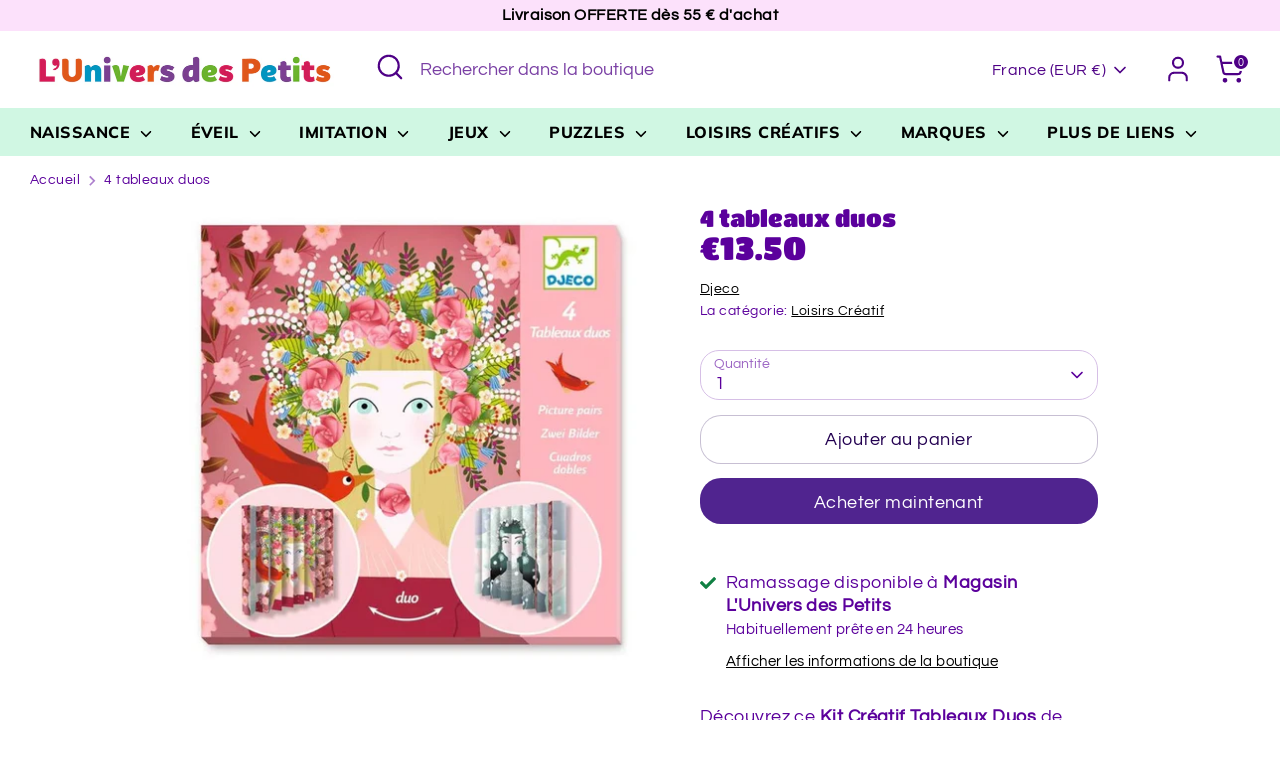

--- FILE ---
content_type: text/html; charset=utf-8
request_url: https://luniversdespetits.com/products/4-tableaux-duos
body_size: 33427
content:
<!doctype html>
<html class="no-js supports-no-cookies" lang="fr">
<head>
  <!-- Boost 6.0.0 -->
  <meta charset="utf-8" />
<meta name="viewport" content="width=device-width,initial-scale=1.0" />
<meta http-equiv="X-UA-Compatible" content="IE=edge">

<link rel="preconnect" href="https://cdn.shopify.com" crossorigin>
<link rel="preconnect" href="https://fonts.shopify.com" crossorigin>
<link rel="preconnect" href="https://monorail-edge.shopifysvc.com"><link rel="preload" as="font" href="//luniversdespetits.com/cdn/fonts/questrial/questrial_n4.66abac5d8209a647b4bf8089b0451928ef144c07.woff2" type="font/woff2" crossorigin><link rel="preload" as="font" href="//luniversdespetits.com/cdn/fonts/muli/muli_n8.0235752f433990abe1f2c7555d19b86ae6eb8a1c.woff2" type="font/woff2" crossorigin><link rel="preload" as="font" href="//luniversdespetits.com/cdn/fonts/titan_one/titanone_n4.2e4a6fa0d05c961cb1d716f9bf49bdc81603bb0a.woff2" type="font/woff2" crossorigin><link rel="preload" as="font" href="//luniversdespetits.com/cdn/fonts/nunito/nunito_n8.a4faa34563722dcb4bd960ae538c49eb540a565f.woff2" type="font/woff2" crossorigin><link rel="preload" href="//luniversdespetits.com/cdn/shop/t/29/assets/vendor.min.js?v=67207134794593361361686824555" as="script">
<link rel="preload" href="//luniversdespetits.com/cdn/shop/t/29/assets/theme.js?v=158100799353366861671686824555" as="script"><link rel="canonical" href="https://luniversdespetits.com/products/4-tableaux-duos" /><link rel="icon" href="//luniversdespetits.com/cdn/shop/files/Sans_titre_17.png?crop=center&height=48&v=1672829634&width=48" type="image/png"><meta name="description" content="Découvrez ce Kit Créatif Tableaux Duos de Djeco, un coffret créatif pour les enfants à partir de 7/8 ans qui leur permettra de s&#39;initier à l&#39;art du pliage et notamment l&#39;art cinétique. L&#39;art cinétique est un courant artistique qui propose des oeuvres contenant des parties en mouvement, ici c&#39;est un pliage avec effet de">

  
  <title>
    4 tableaux duos
    
    
    
      &ndash; L&#39;univers des Petits Jacou
    
  </title>

  <meta property="og:site_name" content="L&#39;univers des Petits Jacou">
<meta property="og:url" content="https://luniversdespetits.com/products/4-tableaux-duos">
<meta property="og:title" content="4 tableaux duos">
<meta property="og:type" content="product">
<meta property="og:description" content="Découvrez ce Kit Créatif Tableaux Duos de Djeco, un coffret créatif pour les enfants à partir de 7/8 ans qui leur permettra de s&#39;initier à l&#39;art du pliage et notamment l&#39;art cinétique. L&#39;art cinétique est un courant artistique qui propose des oeuvres contenant des parties en mouvement, ici c&#39;est un pliage avec effet de"><meta property="og:image" content="http://luniversdespetits.com/cdn/shop/products/djeco-petits-cadeaux-tableaux-duos-princesses-4-pcs-l_1200x1200.jpg?v=1605951047">
  <meta property="og:image:secure_url" content="https://luniversdespetits.com/cdn/shop/products/djeco-petits-cadeaux-tableaux-duos-princesses-4-pcs-l_1200x1200.jpg?v=1605951047">
  <meta property="og:image:width" content="800">
  <meta property="og:image:height" content="800"><meta property="og:price:amount" content="13.50">
  <meta property="og:price:currency" content="EUR"><meta name="twitter:card" content="summary_large_image">
<meta name="twitter:title" content="4 tableaux duos">
<meta name="twitter:description" content="Découvrez ce Kit Créatif Tableaux Duos de Djeco, un coffret créatif pour les enfants à partir de 7/8 ans qui leur permettra de s&#39;initier à l&#39;art du pliage et notamment l&#39;art cinétique. L&#39;art cinétique est un courant artistique qui propose des oeuvres contenant des parties en mouvement, ici c&#39;est un pliage avec effet de">

<style>
    @font-face {
  font-family: Nunito;
  font-weight: 800;
  font-style: normal;
  font-display: fallback;
  src: url("//luniversdespetits.com/cdn/fonts/nunito/nunito_n8.a4faa34563722dcb4bd960ae538c49eb540a565f.woff2") format("woff2"),
       url("//luniversdespetits.com/cdn/fonts/nunito/nunito_n8.7b9b4d7a0ef879eb46735a0aecb391013c7f7aeb.woff") format("woff");
}

    @font-face {
  font-family: "Titan One";
  font-weight: 400;
  font-style: normal;
  font-display: fallback;
  src: url("//luniversdespetits.com/cdn/fonts/titan_one/titanone_n4.2e4a6fa0d05c961cb1d716f9bf49bdc81603bb0a.woff2") format("woff2"),
       url("//luniversdespetits.com/cdn/fonts/titan_one/titanone_n4.7750ae16c1495061aa9b9d77aa290f2636c60c97.woff") format("woff");
}

    @font-face {
  font-family: Questrial;
  font-weight: 400;
  font-style: normal;
  font-display: fallback;
  src: url("//luniversdespetits.com/cdn/fonts/questrial/questrial_n4.66abac5d8209a647b4bf8089b0451928ef144c07.woff2") format("woff2"),
       url("//luniversdespetits.com/cdn/fonts/questrial/questrial_n4.e86c53e77682db9bf4b0ee2dd71f214dc16adda4.woff") format("woff");
}

    
    
    
    @font-face {
  font-family: Muli;
  font-weight: 800;
  font-style: normal;
  font-display: fallback;
  src: url("//luniversdespetits.com/cdn/fonts/muli/muli_n8.0235752f433990abe1f2c7555d19b86ae6eb8a1c.woff2") format("woff2"),
       url("//luniversdespetits.com/cdn/fonts/muli/muli_n8.ddbd0eed949d5df233e7d3883337932038a076a6.woff") format("woff");
}

  </style>

  <link href="//luniversdespetits.com/cdn/shop/t/29/assets/styles.css?v=10324624571899480341759342687" rel="stylesheet" type="text/css" media="all" />
<script>
    document.documentElement.className = document.documentElement.className.replace('no-js', 'js');
    window.theme = window.theme || {};
    window.slate = window.slate || {};
    theme.moneyFormatWithCodeForProductsPreference = "\u003cspan class=money\u003e€{{amount}}\u003c\/span\u003e";
    theme.moneyFormatWithCodeForCartPreference = "\u003cspan class=money\u003e€{{amount}} EUR\u003c\/span\u003e";
    theme.moneyFormat = "\u003cspan class=money\u003e€{{amount}}\u003c\/span\u003e";
    theme.strings = {
      addToCart: "Ajouter au panier",
      unavailable: "Non disponible",
      addressError: "Vous ne trouvez pas cette adresse",
      addressNoResults: "Aucun résultat pour cette adresse",
      addressQueryLimit: "Vous avez dépassé la limite de Google utilisation de l'API. Envisager la mise à niveau à un \u003ca href=\"https:\/\/developers.google.com\/maps\/premium\/usage-limits\"\u003erégime spécial\u003c\/a\u003e.",
      authError: "Il y avait un problème authentifier votre compte Google Maps.",
      addingToCart: "Ajout en cours",
      addedToCart: "Ajouté",
      productPreorder: "Pré-commander",
      addedToCartPopupTitle: "Ajouté:",
      addedToCartPopupItems: "Quantité",
      addedToCartPopupSubtotal: "Sous-total",
      addedToCartPopupGoToCart: "Procéder au paiement",
      cartTermsNotChecked: "Vous devez accepter les termes et conditions avant de continuer.",
      searchLoading: "le bourrage",
      searchMoreResults: "Afficher tous les résultats",
      searchNoResults: "Aucun résultat",
      priceFrom: "À partir de",
      quantityTooHigh: "Vous ne pouvez en avoir que [[ quantity ]] dans votre panier",
      onSale: "En solde",
      soldOut: "Épuisé",
      in_stock: "En stock",
      low_stock: "Stock limité",
      only_x_left: "[[ quantity ]] en stock",
      single_unit_available: "1 exemplaire disponible",
      x_units_available: "[[ quantity ]] exemplaires disponibles",
      unitPriceSeparator: " \/ ",
      close: "Fermer",
      cart_shipping_calculator_hide_calculator: "Masquer le calculateur d\u0026#39;expédition",
      cart_shipping_calculator_title: "Obtenir des estimations d\u0026#39;expédition",
      cart_general_hide_note: "Masquer les instructions pour le vendeur",
      cart_general_show_note: "Ajouter des instructions pour le vendeur",
      previous: "Précédente",
      next: "Suivante"
    };
    theme.routes = {
      account_login_url: '/account/login',
      account_register_url: '/account/register',
      account_addresses_url: '/account/addresses',
      search_url: '/search',
      cart_url: '/cart',
      cart_add_url: '/cart/add',
      cart_change_url: '/cart/change',
      product_recommendations_url: '/recommendations/products'
    };
    theme.settings = {
      dynamicQtyOpts: false,
      saleLabelEnabled: true,
      soldLabelEnabled: true
    };
  </script><script>window.performance && window.performance.mark && window.performance.mark('shopify.content_for_header.start');</script><meta name="google-site-verification" content="5_jlDO9GaHT7IJFSBs1xCk-VM5o5PgJz-l5s5Gg3Hwc">
<meta id="shopify-digital-wallet" name="shopify-digital-wallet" content="/28244148259/digital_wallets/dialog">
<meta name="shopify-checkout-api-token" content="48433ec1275e84daf12457e7d977f467">
<meta id="in-context-paypal-metadata" data-shop-id="28244148259" data-venmo-supported="false" data-environment="production" data-locale="fr_FR" data-paypal-v4="true" data-currency="EUR">
<link rel="alternate" type="application/json+oembed" href="https://luniversdespetits.com/products/4-tableaux-duos.oembed">
<script async="async" src="/checkouts/internal/preloads.js?locale=fr-FR"></script>
<script id="shopify-features" type="application/json">{"accessToken":"48433ec1275e84daf12457e7d977f467","betas":["rich-media-storefront-analytics"],"domain":"luniversdespetits.com","predictiveSearch":true,"shopId":28244148259,"locale":"fr"}</script>
<script>var Shopify = Shopify || {};
Shopify.shop = "lunivers-des-petits-jacou.myshopify.com";
Shopify.locale = "fr";
Shopify.currency = {"active":"EUR","rate":"1.0"};
Shopify.country = "FR";
Shopify.theme = {"name":"Theme BOOST V6","id":150161424729,"schema_name":"Boost","schema_version":"6.0.0","theme_store_id":863,"role":"main"};
Shopify.theme.handle = "null";
Shopify.theme.style = {"id":null,"handle":null};
Shopify.cdnHost = "luniversdespetits.com/cdn";
Shopify.routes = Shopify.routes || {};
Shopify.routes.root = "/";</script>
<script type="module">!function(o){(o.Shopify=o.Shopify||{}).modules=!0}(window);</script>
<script>!function(o){function n(){var o=[];function n(){o.push(Array.prototype.slice.apply(arguments))}return n.q=o,n}var t=o.Shopify=o.Shopify||{};t.loadFeatures=n(),t.autoloadFeatures=n()}(window);</script>
<script id="shop-js-analytics" type="application/json">{"pageType":"product"}</script>
<script defer="defer" async type="module" src="//luniversdespetits.com/cdn/shopifycloud/shop-js/modules/v2/client.init-shop-cart-sync_C7zOiP7n.fr.esm.js"></script>
<script defer="defer" async type="module" src="//luniversdespetits.com/cdn/shopifycloud/shop-js/modules/v2/chunk.common_CSlijhlg.esm.js"></script>
<script type="module">
  await import("//luniversdespetits.com/cdn/shopifycloud/shop-js/modules/v2/client.init-shop-cart-sync_C7zOiP7n.fr.esm.js");
await import("//luniversdespetits.com/cdn/shopifycloud/shop-js/modules/v2/chunk.common_CSlijhlg.esm.js");

  window.Shopify.SignInWithShop?.initShopCartSync?.({"fedCMEnabled":true,"windoidEnabled":true});

</script>
<script>(function() {
  var isLoaded = false;
  function asyncLoad() {
    if (isLoaded) return;
    isLoaded = true;
    var urls = ["https:\/\/cdn.shopify.com\/s\/files\/1\/0282\/4414\/8259\/t\/29\/assets\/booster_eu_cookie_28244148259.js?v=1689272071\u0026shop=lunivers-des-petits-jacou.myshopify.com"];
    for (var i = 0; i < urls.length; i++) {
      var s = document.createElement('script');
      s.type = 'text/javascript';
      s.async = true;
      s.src = urls[i];
      var x = document.getElementsByTagName('script')[0];
      x.parentNode.insertBefore(s, x);
    }
  };
  if(window.attachEvent) {
    window.attachEvent('onload', asyncLoad);
  } else {
    window.addEventListener('load', asyncLoad, false);
  }
})();</script>
<script id="__st">var __st={"a":28244148259,"offset":3600,"reqid":"992d05ef-0fbe-4137-a08f-473a146136eb-1768465361","pageurl":"luniversdespetits.com\/products\/4-tableaux-duos","u":"d46b823dd759","p":"product","rtyp":"product","rid":4830776590371};</script>
<script>window.ShopifyPaypalV4VisibilityTracking = true;</script>
<script id="captcha-bootstrap">!function(){'use strict';const t='contact',e='account',n='new_comment',o=[[t,t],['blogs',n],['comments',n],[t,'customer']],c=[[e,'customer_login'],[e,'guest_login'],[e,'recover_customer_password'],[e,'create_customer']],r=t=>t.map((([t,e])=>`form[action*='/${t}']:not([data-nocaptcha='true']) input[name='form_type'][value='${e}']`)).join(','),a=t=>()=>t?[...document.querySelectorAll(t)].map((t=>t.form)):[];function s(){const t=[...o],e=r(t);return a(e)}const i='password',u='form_key',d=['recaptcha-v3-token','g-recaptcha-response','h-captcha-response',i],f=()=>{try{return window.sessionStorage}catch{return}},m='__shopify_v',_=t=>t.elements[u];function p(t,e,n=!1){try{const o=window.sessionStorage,c=JSON.parse(o.getItem(e)),{data:r}=function(t){const{data:e,action:n}=t;return t[m]||n?{data:e,action:n}:{data:t,action:n}}(c);for(const[e,n]of Object.entries(r))t.elements[e]&&(t.elements[e].value=n);n&&o.removeItem(e)}catch(o){console.error('form repopulation failed',{error:o})}}const l='form_type',E='cptcha';function T(t){t.dataset[E]=!0}const w=window,h=w.document,L='Shopify',v='ce_forms',y='captcha';let A=!1;((t,e)=>{const n=(g='f06e6c50-85a8-45c8-87d0-21a2b65856fe',I='https://cdn.shopify.com/shopifycloud/storefront-forms-hcaptcha/ce_storefront_forms_captcha_hcaptcha.v1.5.2.iife.js',D={infoText:'Protégé par hCaptcha',privacyText:'Confidentialité',termsText:'Conditions'},(t,e,n)=>{const o=w[L][v],c=o.bindForm;if(c)return c(t,g,e,D).then(n);var r;o.q.push([[t,g,e,D],n]),r=I,A||(h.body.append(Object.assign(h.createElement('script'),{id:'captcha-provider',async:!0,src:r})),A=!0)});var g,I,D;w[L]=w[L]||{},w[L][v]=w[L][v]||{},w[L][v].q=[],w[L][y]=w[L][y]||{},w[L][y].protect=function(t,e){n(t,void 0,e),T(t)},Object.freeze(w[L][y]),function(t,e,n,w,h,L){const[v,y,A,g]=function(t,e,n){const i=e?o:[],u=t?c:[],d=[...i,...u],f=r(d),m=r(i),_=r(d.filter((([t,e])=>n.includes(e))));return[a(f),a(m),a(_),s()]}(w,h,L),I=t=>{const e=t.target;return e instanceof HTMLFormElement?e:e&&e.form},D=t=>v().includes(t);t.addEventListener('submit',(t=>{const e=I(t);if(!e)return;const n=D(e)&&!e.dataset.hcaptchaBound&&!e.dataset.recaptchaBound,o=_(e),c=g().includes(e)&&(!o||!o.value);(n||c)&&t.preventDefault(),c&&!n&&(function(t){try{if(!f())return;!function(t){const e=f();if(!e)return;const n=_(t);if(!n)return;const o=n.value;o&&e.removeItem(o)}(t);const e=Array.from(Array(32),(()=>Math.random().toString(36)[2])).join('');!function(t,e){_(t)||t.append(Object.assign(document.createElement('input'),{type:'hidden',name:u})),t.elements[u].value=e}(t,e),function(t,e){const n=f();if(!n)return;const o=[...t.querySelectorAll(`input[type='${i}']`)].map((({name:t})=>t)),c=[...d,...o],r={};for(const[a,s]of new FormData(t).entries())c.includes(a)||(r[a]=s);n.setItem(e,JSON.stringify({[m]:1,action:t.action,data:r}))}(t,e)}catch(e){console.error('failed to persist form',e)}}(e),e.submit())}));const S=(t,e)=>{t&&!t.dataset[E]&&(n(t,e.some((e=>e===t))),T(t))};for(const o of['focusin','change'])t.addEventListener(o,(t=>{const e=I(t);D(e)&&S(e,y())}));const B=e.get('form_key'),M=e.get(l),P=B&&M;t.addEventListener('DOMContentLoaded',(()=>{const t=y();if(P)for(const e of t)e.elements[l].value===M&&p(e,B);[...new Set([...A(),...v().filter((t=>'true'===t.dataset.shopifyCaptcha))])].forEach((e=>S(e,t)))}))}(h,new URLSearchParams(w.location.search),n,t,e,['guest_login'])})(!0,!0)}();</script>
<script integrity="sha256-4kQ18oKyAcykRKYeNunJcIwy7WH5gtpwJnB7kiuLZ1E=" data-source-attribution="shopify.loadfeatures" defer="defer" src="//luniversdespetits.com/cdn/shopifycloud/storefront/assets/storefront/load_feature-a0a9edcb.js" crossorigin="anonymous"></script>
<script data-source-attribution="shopify.dynamic_checkout.dynamic.init">var Shopify=Shopify||{};Shopify.PaymentButton=Shopify.PaymentButton||{isStorefrontPortableWallets:!0,init:function(){window.Shopify.PaymentButton.init=function(){};var t=document.createElement("script");t.src="https://luniversdespetits.com/cdn/shopifycloud/portable-wallets/latest/portable-wallets.fr.js",t.type="module",document.head.appendChild(t)}};
</script>
<script data-source-attribution="shopify.dynamic_checkout.buyer_consent">
  function portableWalletsHideBuyerConsent(e){var t=document.getElementById("shopify-buyer-consent"),n=document.getElementById("shopify-subscription-policy-button");t&&n&&(t.classList.add("hidden"),t.setAttribute("aria-hidden","true"),n.removeEventListener("click",e))}function portableWalletsShowBuyerConsent(e){var t=document.getElementById("shopify-buyer-consent"),n=document.getElementById("shopify-subscription-policy-button");t&&n&&(t.classList.remove("hidden"),t.removeAttribute("aria-hidden"),n.addEventListener("click",e))}window.Shopify?.PaymentButton&&(window.Shopify.PaymentButton.hideBuyerConsent=portableWalletsHideBuyerConsent,window.Shopify.PaymentButton.showBuyerConsent=portableWalletsShowBuyerConsent);
</script>
<script>
  function portableWalletsCleanup(e){e&&e.src&&console.error("Failed to load portable wallets script "+e.src);var t=document.querySelectorAll("shopify-accelerated-checkout .shopify-payment-button__skeleton, shopify-accelerated-checkout-cart .wallet-cart-button__skeleton"),e=document.getElementById("shopify-buyer-consent");for(let e=0;e<t.length;e++)t[e].remove();e&&e.remove()}function portableWalletsNotLoadedAsModule(e){e instanceof ErrorEvent&&"string"==typeof e.message&&e.message.includes("import.meta")&&"string"==typeof e.filename&&e.filename.includes("portable-wallets")&&(window.removeEventListener("error",portableWalletsNotLoadedAsModule),window.Shopify.PaymentButton.failedToLoad=e,"loading"===document.readyState?document.addEventListener("DOMContentLoaded",window.Shopify.PaymentButton.init):window.Shopify.PaymentButton.init())}window.addEventListener("error",portableWalletsNotLoadedAsModule);
</script>

<script type="module" src="https://luniversdespetits.com/cdn/shopifycloud/portable-wallets/latest/portable-wallets.fr.js" onError="portableWalletsCleanup(this)" crossorigin="anonymous"></script>
<script nomodule>
  document.addEventListener("DOMContentLoaded", portableWalletsCleanup);
</script>

<link id="shopify-accelerated-checkout-styles" rel="stylesheet" media="screen" href="https://luniversdespetits.com/cdn/shopifycloud/portable-wallets/latest/accelerated-checkout-backwards-compat.css" crossorigin="anonymous">
<style id="shopify-accelerated-checkout-cart">
        #shopify-buyer-consent {
  margin-top: 1em;
  display: inline-block;
  width: 100%;
}

#shopify-buyer-consent.hidden {
  display: none;
}

#shopify-subscription-policy-button {
  background: none;
  border: none;
  padding: 0;
  text-decoration: underline;
  font-size: inherit;
  cursor: pointer;
}

#shopify-subscription-policy-button::before {
  box-shadow: none;
}

      </style>
<script id="sections-script" data-sections="product-recommendations" defer="defer" src="//luniversdespetits.com/cdn/shop/t/29/compiled_assets/scripts.js?2313"></script>
<script>window.performance && window.performance.mark && window.performance.mark('shopify.content_for_header.end');</script>
<script src="https://cdn.shopify.com/extensions/8d2c31d3-a828-4daf-820f-80b7f8e01c39/nova-eu-cookie-bar-gdpr-4/assets/nova-cookie-app-embed.js" type="text/javascript" defer="defer"></script>
<link href="https://cdn.shopify.com/extensions/8d2c31d3-a828-4daf-820f-80b7f8e01c39/nova-eu-cookie-bar-gdpr-4/assets/nova-cookie.css" rel="stylesheet" type="text/css" media="all">
<link href="https://monorail-edge.shopifysvc.com" rel="dns-prefetch">
<script>(function(){if ("sendBeacon" in navigator && "performance" in window) {try {var session_token_from_headers = performance.getEntriesByType('navigation')[0].serverTiming.find(x => x.name == '_s').description;} catch {var session_token_from_headers = undefined;}var session_cookie_matches = document.cookie.match(/_shopify_s=([^;]*)/);var session_token_from_cookie = session_cookie_matches && session_cookie_matches.length === 2 ? session_cookie_matches[1] : "";var session_token = session_token_from_headers || session_token_from_cookie || "";function handle_abandonment_event(e) {var entries = performance.getEntries().filter(function(entry) {return /monorail-edge.shopifysvc.com/.test(entry.name);});if (!window.abandonment_tracked && entries.length === 0) {window.abandonment_tracked = true;var currentMs = Date.now();var navigation_start = performance.timing.navigationStart;var payload = {shop_id: 28244148259,url: window.location.href,navigation_start,duration: currentMs - navigation_start,session_token,page_type: "product"};window.navigator.sendBeacon("https://monorail-edge.shopifysvc.com/v1/produce", JSON.stringify({schema_id: "online_store_buyer_site_abandonment/1.1",payload: payload,metadata: {event_created_at_ms: currentMs,event_sent_at_ms: currentMs}}));}}window.addEventListener('pagehide', handle_abandonment_event);}}());</script>
<script id="web-pixels-manager-setup">(function e(e,d,r,n,o){if(void 0===o&&(o={}),!Boolean(null===(a=null===(i=window.Shopify)||void 0===i?void 0:i.analytics)||void 0===a?void 0:a.replayQueue)){var i,a;window.Shopify=window.Shopify||{};var t=window.Shopify;t.analytics=t.analytics||{};var s=t.analytics;s.replayQueue=[],s.publish=function(e,d,r){return s.replayQueue.push([e,d,r]),!0};try{self.performance.mark("wpm:start")}catch(e){}var l=function(){var e={modern:/Edge?\/(1{2}[4-9]|1[2-9]\d|[2-9]\d{2}|\d{4,})\.\d+(\.\d+|)|Firefox\/(1{2}[4-9]|1[2-9]\d|[2-9]\d{2}|\d{4,})\.\d+(\.\d+|)|Chrom(ium|e)\/(9{2}|\d{3,})\.\d+(\.\d+|)|(Maci|X1{2}).+ Version\/(15\.\d+|(1[6-9]|[2-9]\d|\d{3,})\.\d+)([,.]\d+|)( \(\w+\)|)( Mobile\/\w+|) Safari\/|Chrome.+OPR\/(9{2}|\d{3,})\.\d+\.\d+|(CPU[ +]OS|iPhone[ +]OS|CPU[ +]iPhone|CPU IPhone OS|CPU iPad OS)[ +]+(15[._]\d+|(1[6-9]|[2-9]\d|\d{3,})[._]\d+)([._]\d+|)|Android:?[ /-](13[3-9]|1[4-9]\d|[2-9]\d{2}|\d{4,})(\.\d+|)(\.\d+|)|Android.+Firefox\/(13[5-9]|1[4-9]\d|[2-9]\d{2}|\d{4,})\.\d+(\.\d+|)|Android.+Chrom(ium|e)\/(13[3-9]|1[4-9]\d|[2-9]\d{2}|\d{4,})\.\d+(\.\d+|)|SamsungBrowser\/([2-9]\d|\d{3,})\.\d+/,legacy:/Edge?\/(1[6-9]|[2-9]\d|\d{3,})\.\d+(\.\d+|)|Firefox\/(5[4-9]|[6-9]\d|\d{3,})\.\d+(\.\d+|)|Chrom(ium|e)\/(5[1-9]|[6-9]\d|\d{3,})\.\d+(\.\d+|)([\d.]+$|.*Safari\/(?![\d.]+ Edge\/[\d.]+$))|(Maci|X1{2}).+ Version\/(10\.\d+|(1[1-9]|[2-9]\d|\d{3,})\.\d+)([,.]\d+|)( \(\w+\)|)( Mobile\/\w+|) Safari\/|Chrome.+OPR\/(3[89]|[4-9]\d|\d{3,})\.\d+\.\d+|(CPU[ +]OS|iPhone[ +]OS|CPU[ +]iPhone|CPU IPhone OS|CPU iPad OS)[ +]+(10[._]\d+|(1[1-9]|[2-9]\d|\d{3,})[._]\d+)([._]\d+|)|Android:?[ /-](13[3-9]|1[4-9]\d|[2-9]\d{2}|\d{4,})(\.\d+|)(\.\d+|)|Mobile Safari.+OPR\/([89]\d|\d{3,})\.\d+\.\d+|Android.+Firefox\/(13[5-9]|1[4-9]\d|[2-9]\d{2}|\d{4,})\.\d+(\.\d+|)|Android.+Chrom(ium|e)\/(13[3-9]|1[4-9]\d|[2-9]\d{2}|\d{4,})\.\d+(\.\d+|)|Android.+(UC? ?Browser|UCWEB|U3)[ /]?(15\.([5-9]|\d{2,})|(1[6-9]|[2-9]\d|\d{3,})\.\d+)\.\d+|SamsungBrowser\/(5\.\d+|([6-9]|\d{2,})\.\d+)|Android.+MQ{2}Browser\/(14(\.(9|\d{2,})|)|(1[5-9]|[2-9]\d|\d{3,})(\.\d+|))(\.\d+|)|K[Aa][Ii]OS\/(3\.\d+|([4-9]|\d{2,})\.\d+)(\.\d+|)/},d=e.modern,r=e.legacy,n=navigator.userAgent;return n.match(d)?"modern":n.match(r)?"legacy":"unknown"}(),u="modern"===l?"modern":"legacy",c=(null!=n?n:{modern:"",legacy:""})[u],f=function(e){return[e.baseUrl,"/wpm","/b",e.hashVersion,"modern"===e.buildTarget?"m":"l",".js"].join("")}({baseUrl:d,hashVersion:r,buildTarget:u}),m=function(e){var d=e.version,r=e.bundleTarget,n=e.surface,o=e.pageUrl,i=e.monorailEndpoint;return{emit:function(e){var a=e.status,t=e.errorMsg,s=(new Date).getTime(),l=JSON.stringify({metadata:{event_sent_at_ms:s},events:[{schema_id:"web_pixels_manager_load/3.1",payload:{version:d,bundle_target:r,page_url:o,status:a,surface:n,error_msg:t},metadata:{event_created_at_ms:s}}]});if(!i)return console&&console.warn&&console.warn("[Web Pixels Manager] No Monorail endpoint provided, skipping logging."),!1;try{return self.navigator.sendBeacon.bind(self.navigator)(i,l)}catch(e){}var u=new XMLHttpRequest;try{return u.open("POST",i,!0),u.setRequestHeader("Content-Type","text/plain"),u.send(l),!0}catch(e){return console&&console.warn&&console.warn("[Web Pixels Manager] Got an unhandled error while logging to Monorail."),!1}}}}({version:r,bundleTarget:l,surface:e.surface,pageUrl:self.location.href,monorailEndpoint:e.monorailEndpoint});try{o.browserTarget=l,function(e){var d=e.src,r=e.async,n=void 0===r||r,o=e.onload,i=e.onerror,a=e.sri,t=e.scriptDataAttributes,s=void 0===t?{}:t,l=document.createElement("script"),u=document.querySelector("head"),c=document.querySelector("body");if(l.async=n,l.src=d,a&&(l.integrity=a,l.crossOrigin="anonymous"),s)for(var f in s)if(Object.prototype.hasOwnProperty.call(s,f))try{l.dataset[f]=s[f]}catch(e){}if(o&&l.addEventListener("load",o),i&&l.addEventListener("error",i),u)u.appendChild(l);else{if(!c)throw new Error("Did not find a head or body element to append the script");c.appendChild(l)}}({src:f,async:!0,onload:function(){if(!function(){var e,d;return Boolean(null===(d=null===(e=window.Shopify)||void 0===e?void 0:e.analytics)||void 0===d?void 0:d.initialized)}()){var d=window.webPixelsManager.init(e)||void 0;if(d){var r=window.Shopify.analytics;r.replayQueue.forEach((function(e){var r=e[0],n=e[1],o=e[2];d.publishCustomEvent(r,n,o)})),r.replayQueue=[],r.publish=d.publishCustomEvent,r.visitor=d.visitor,r.initialized=!0}}},onerror:function(){return m.emit({status:"failed",errorMsg:"".concat(f," has failed to load")})},sri:function(e){var d=/^sha384-[A-Za-z0-9+/=]+$/;return"string"==typeof e&&d.test(e)}(c)?c:"",scriptDataAttributes:o}),m.emit({status:"loading"})}catch(e){m.emit({status:"failed",errorMsg:(null==e?void 0:e.message)||"Unknown error"})}}})({shopId: 28244148259,storefrontBaseUrl: "https://luniversdespetits.com",extensionsBaseUrl: "https://extensions.shopifycdn.com/cdn/shopifycloud/web-pixels-manager",monorailEndpoint: "https://monorail-edge.shopifysvc.com/unstable/produce_batch",surface: "storefront-renderer",enabledBetaFlags: ["2dca8a86"],webPixelsConfigList: [{"id":"1146028377","configuration":"{\"config\":\"{\\\"pixel_id\\\":\\\"GT-TWQRLKN\\\",\\\"target_country\\\":\\\"FR\\\",\\\"gtag_events\\\":[{\\\"type\\\":\\\"purchase\\\",\\\"action_label\\\":\\\"MC-YVDJLZ671Y\\\"},{\\\"type\\\":\\\"page_view\\\",\\\"action_label\\\":\\\"MC-YVDJLZ671Y\\\"},{\\\"type\\\":\\\"view_item\\\",\\\"action_label\\\":\\\"MC-YVDJLZ671Y\\\"}],\\\"enable_monitoring_mode\\\":false}\"}","eventPayloadVersion":"v1","runtimeContext":"OPEN","scriptVersion":"b2a88bafab3e21179ed38636efcd8a93","type":"APP","apiClientId":1780363,"privacyPurposes":[],"dataSharingAdjustments":{"protectedCustomerApprovalScopes":["read_customer_address","read_customer_email","read_customer_name","read_customer_personal_data","read_customer_phone"]}},{"id":"434569561","configuration":"{\"pixel_id\":\"1242308776106362\",\"pixel_type\":\"facebook_pixel\",\"metaapp_system_user_token\":\"-\"}","eventPayloadVersion":"v1","runtimeContext":"OPEN","scriptVersion":"ca16bc87fe92b6042fbaa3acc2fbdaa6","type":"APP","apiClientId":2329312,"privacyPurposes":["ANALYTICS","MARKETING","SALE_OF_DATA"],"dataSharingAdjustments":{"protectedCustomerApprovalScopes":["read_customer_address","read_customer_email","read_customer_name","read_customer_personal_data","read_customer_phone"]}},{"id":"shopify-app-pixel","configuration":"{}","eventPayloadVersion":"v1","runtimeContext":"STRICT","scriptVersion":"0450","apiClientId":"shopify-pixel","type":"APP","privacyPurposes":["ANALYTICS","MARKETING"]},{"id":"shopify-custom-pixel","eventPayloadVersion":"v1","runtimeContext":"LAX","scriptVersion":"0450","apiClientId":"shopify-pixel","type":"CUSTOM","privacyPurposes":["ANALYTICS","MARKETING"]}],isMerchantRequest: false,initData: {"shop":{"name":"L'univers des Petits Jacou","paymentSettings":{"currencyCode":"EUR"},"myshopifyDomain":"lunivers-des-petits-jacou.myshopify.com","countryCode":"FR","storefrontUrl":"https:\/\/luniversdespetits.com"},"customer":null,"cart":null,"checkout":null,"productVariants":[{"price":{"amount":13.5,"currencyCode":"EUR"},"product":{"title":"4 tableaux duos","vendor":"Djeco","id":"4830776590371","untranslatedTitle":"4 tableaux duos","url":"\/products\/4-tableaux-duos","type":"Loisirs Créatif"},"id":"32961000144931","image":{"src":"\/\/luniversdespetits.com\/cdn\/shop\/products\/djeco-petits-cadeaux-tableaux-duos-princesses-4-pcs-l.jpg?v=1605951047"},"sku":"","title":"Default Title","untranslatedTitle":"Default Title"}],"purchasingCompany":null},},"https://luniversdespetits.com/cdn","7cecd0b6w90c54c6cpe92089d5m57a67346",{"modern":"","legacy":""},{"shopId":"28244148259","storefrontBaseUrl":"https:\/\/luniversdespetits.com","extensionBaseUrl":"https:\/\/extensions.shopifycdn.com\/cdn\/shopifycloud\/web-pixels-manager","surface":"storefront-renderer","enabledBetaFlags":"[\"2dca8a86\"]","isMerchantRequest":"false","hashVersion":"7cecd0b6w90c54c6cpe92089d5m57a67346","publish":"custom","events":"[[\"page_viewed\",{}],[\"product_viewed\",{\"productVariant\":{\"price\":{\"amount\":13.5,\"currencyCode\":\"EUR\"},\"product\":{\"title\":\"4 tableaux duos\",\"vendor\":\"Djeco\",\"id\":\"4830776590371\",\"untranslatedTitle\":\"4 tableaux duos\",\"url\":\"\/products\/4-tableaux-duos\",\"type\":\"Loisirs Créatif\"},\"id\":\"32961000144931\",\"image\":{\"src\":\"\/\/luniversdespetits.com\/cdn\/shop\/products\/djeco-petits-cadeaux-tableaux-duos-princesses-4-pcs-l.jpg?v=1605951047\"},\"sku\":\"\",\"title\":\"Default Title\",\"untranslatedTitle\":\"Default Title\"}}]]"});</script><script>
  window.ShopifyAnalytics = window.ShopifyAnalytics || {};
  window.ShopifyAnalytics.meta = window.ShopifyAnalytics.meta || {};
  window.ShopifyAnalytics.meta.currency = 'EUR';
  var meta = {"product":{"id":4830776590371,"gid":"gid:\/\/shopify\/Product\/4830776590371","vendor":"Djeco","type":"Loisirs Créatif","handle":"4-tableaux-duos","variants":[{"id":32961000144931,"price":1350,"name":"4 tableaux duos","public_title":null,"sku":""}],"remote":false},"page":{"pageType":"product","resourceType":"product","resourceId":4830776590371,"requestId":"992d05ef-0fbe-4137-a08f-473a146136eb-1768465361"}};
  for (var attr in meta) {
    window.ShopifyAnalytics.meta[attr] = meta[attr];
  }
</script>
<script class="analytics">
  (function () {
    var customDocumentWrite = function(content) {
      var jquery = null;

      if (window.jQuery) {
        jquery = window.jQuery;
      } else if (window.Checkout && window.Checkout.$) {
        jquery = window.Checkout.$;
      }

      if (jquery) {
        jquery('body').append(content);
      }
    };

    var hasLoggedConversion = function(token) {
      if (token) {
        return document.cookie.indexOf('loggedConversion=' + token) !== -1;
      }
      return false;
    }

    var setCookieIfConversion = function(token) {
      if (token) {
        var twoMonthsFromNow = new Date(Date.now());
        twoMonthsFromNow.setMonth(twoMonthsFromNow.getMonth() + 2);

        document.cookie = 'loggedConversion=' + token + '; expires=' + twoMonthsFromNow;
      }
    }

    var trekkie = window.ShopifyAnalytics.lib = window.trekkie = window.trekkie || [];
    if (trekkie.integrations) {
      return;
    }
    trekkie.methods = [
      'identify',
      'page',
      'ready',
      'track',
      'trackForm',
      'trackLink'
    ];
    trekkie.factory = function(method) {
      return function() {
        var args = Array.prototype.slice.call(arguments);
        args.unshift(method);
        trekkie.push(args);
        return trekkie;
      };
    };
    for (var i = 0; i < trekkie.methods.length; i++) {
      var key = trekkie.methods[i];
      trekkie[key] = trekkie.factory(key);
    }
    trekkie.load = function(config) {
      trekkie.config = config || {};
      trekkie.config.initialDocumentCookie = document.cookie;
      var first = document.getElementsByTagName('script')[0];
      var script = document.createElement('script');
      script.type = 'text/javascript';
      script.onerror = function(e) {
        var scriptFallback = document.createElement('script');
        scriptFallback.type = 'text/javascript';
        scriptFallback.onerror = function(error) {
                var Monorail = {
      produce: function produce(monorailDomain, schemaId, payload) {
        var currentMs = new Date().getTime();
        var event = {
          schema_id: schemaId,
          payload: payload,
          metadata: {
            event_created_at_ms: currentMs,
            event_sent_at_ms: currentMs
          }
        };
        return Monorail.sendRequest("https://" + monorailDomain + "/v1/produce", JSON.stringify(event));
      },
      sendRequest: function sendRequest(endpointUrl, payload) {
        // Try the sendBeacon API
        if (window && window.navigator && typeof window.navigator.sendBeacon === 'function' && typeof window.Blob === 'function' && !Monorail.isIos12()) {
          var blobData = new window.Blob([payload], {
            type: 'text/plain'
          });

          if (window.navigator.sendBeacon(endpointUrl, blobData)) {
            return true;
          } // sendBeacon was not successful

        } // XHR beacon

        var xhr = new XMLHttpRequest();

        try {
          xhr.open('POST', endpointUrl);
          xhr.setRequestHeader('Content-Type', 'text/plain');
          xhr.send(payload);
        } catch (e) {
          console.log(e);
        }

        return false;
      },
      isIos12: function isIos12() {
        return window.navigator.userAgent.lastIndexOf('iPhone; CPU iPhone OS 12_') !== -1 || window.navigator.userAgent.lastIndexOf('iPad; CPU OS 12_') !== -1;
      }
    };
    Monorail.produce('monorail-edge.shopifysvc.com',
      'trekkie_storefront_load_errors/1.1',
      {shop_id: 28244148259,
      theme_id: 150161424729,
      app_name: "storefront",
      context_url: window.location.href,
      source_url: "//luniversdespetits.com/cdn/s/trekkie.storefront.55c6279c31a6628627b2ba1c5ff367020da294e2.min.js"});

        };
        scriptFallback.async = true;
        scriptFallback.src = '//luniversdespetits.com/cdn/s/trekkie.storefront.55c6279c31a6628627b2ba1c5ff367020da294e2.min.js';
        first.parentNode.insertBefore(scriptFallback, first);
      };
      script.async = true;
      script.src = '//luniversdespetits.com/cdn/s/trekkie.storefront.55c6279c31a6628627b2ba1c5ff367020da294e2.min.js';
      first.parentNode.insertBefore(script, first);
    };
    trekkie.load(
      {"Trekkie":{"appName":"storefront","development":false,"defaultAttributes":{"shopId":28244148259,"isMerchantRequest":null,"themeId":150161424729,"themeCityHash":"10708569583474466149","contentLanguage":"fr","currency":"EUR","eventMetadataId":"baac11cb-611d-4388-bd8b-66b2d0bb75cb"},"isServerSideCookieWritingEnabled":true,"monorailRegion":"shop_domain","enabledBetaFlags":["65f19447"]},"Session Attribution":{},"S2S":{"facebookCapiEnabled":true,"source":"trekkie-storefront-renderer","apiClientId":580111}}
    );

    var loaded = false;
    trekkie.ready(function() {
      if (loaded) return;
      loaded = true;

      window.ShopifyAnalytics.lib = window.trekkie;

      var originalDocumentWrite = document.write;
      document.write = customDocumentWrite;
      try { window.ShopifyAnalytics.merchantGoogleAnalytics.call(this); } catch(error) {};
      document.write = originalDocumentWrite;

      window.ShopifyAnalytics.lib.page(null,{"pageType":"product","resourceType":"product","resourceId":4830776590371,"requestId":"992d05ef-0fbe-4137-a08f-473a146136eb-1768465361","shopifyEmitted":true});

      var match = window.location.pathname.match(/checkouts\/(.+)\/(thank_you|post_purchase)/)
      var token = match? match[1]: undefined;
      if (!hasLoggedConversion(token)) {
        setCookieIfConversion(token);
        window.ShopifyAnalytics.lib.track("Viewed Product",{"currency":"EUR","variantId":32961000144931,"productId":4830776590371,"productGid":"gid:\/\/shopify\/Product\/4830776590371","name":"4 tableaux duos","price":"13.50","sku":"","brand":"Djeco","variant":null,"category":"Loisirs Créatif","nonInteraction":true,"remote":false},undefined,undefined,{"shopifyEmitted":true});
      window.ShopifyAnalytics.lib.track("monorail:\/\/trekkie_storefront_viewed_product\/1.1",{"currency":"EUR","variantId":32961000144931,"productId":4830776590371,"productGid":"gid:\/\/shopify\/Product\/4830776590371","name":"4 tableaux duos","price":"13.50","sku":"","brand":"Djeco","variant":null,"category":"Loisirs Créatif","nonInteraction":true,"remote":false,"referer":"https:\/\/luniversdespetits.com\/products\/4-tableaux-duos"});
      }
    });


        var eventsListenerScript = document.createElement('script');
        eventsListenerScript.async = true;
        eventsListenerScript.src = "//luniversdespetits.com/cdn/shopifycloud/storefront/assets/shop_events_listener-3da45d37.js";
        document.getElementsByTagName('head')[0].appendChild(eventsListenerScript);

})();</script>
<script
  defer
  src="https://luniversdespetits.com/cdn/shopifycloud/perf-kit/shopify-perf-kit-3.0.3.min.js"
  data-application="storefront-renderer"
  data-shop-id="28244148259"
  data-render-region="gcp-us-east1"
  data-page-type="product"
  data-theme-instance-id="150161424729"
  data-theme-name="Boost"
  data-theme-version="6.0.0"
  data-monorail-region="shop_domain"
  data-resource-timing-sampling-rate="10"
  data-shs="true"
  data-shs-beacon="true"
  data-shs-export-with-fetch="true"
  data-shs-logs-sample-rate="1"
  data-shs-beacon-endpoint="https://luniversdespetits.com/api/collect"
></script>
</head>

<body id="4-tableaux-duos" class="template-product
 swatch-method-standard cc-animate-enabled">
  <a class="in-page-link visually-hidden skip-link" href="#MainContent">Passer au contenu</a>

  <div class="header-group">
    <!-- BEGIN sections: header-group -->
<div id="shopify-section-sections--19106942550361__announcement-bar" class="shopify-section shopify-section-group-header-group"><section class="announcement-bar" style="--text-color: #000000; --background: #fce1fb"><div class="announcement-bar__content container"><strong>Livraison OFFERTE dès 55 € d'achat</strong></div></section>
</div><div id="shopify-section-sections--19106942550361__header" class="shopify-section shopify-section-group-header-group"><style data-shopify>
  .store-logo--image{
    max-width: 310px;
    width: 310px;
  }

  @media only screen and (max-width: 939px) {
    .store-logo--image {
      width: auto;
    }
  }

  
</style>
<div class="site-header docking-header" data-section-id="sections--19106942550361__header" data-section-type="header" role="banner">
    <header class="header-content container">
      <div class="page-header page-width"><!-- LOGO / STORE NAME --><div class="h1 store-logo   hide-for-search-mobile   store-logo--image store-logo-desktop--left store-logo-mobile--inline" itemscope itemtype="http://schema.org/Organization"><!-- LOGO -->
  <a href="/" itemprop="url" class="site-logo site-header__logo-image">
    <meta itemprop="name" content="L&#39;univers des Petits Jacou"><img src="//luniversdespetits.com/cdn/shop/files/UDP_logo_620x.jpg?v=1683031210" alt="" itemprop="logo" width="620" height="93"></a></div>
<div class="docked-mobile-navigation-container">
        <div class="docked-mobile-navigation-container__inner"><div class="utils relative ">
          <!-- MOBILE BURGER -->
          <button class="btn btn--plain burger-icon js-mobile-menu-icon hide-for-search" aria-label="Basculer le menu">
            <svg class="icon icon--stroke-only icon--medium icon--type-menu" fill="none" stroke="currentColor" stroke-linecap="round" stroke-linejoin="round" stroke-width="2" aria-hidden="true" focusable="false" role="presentation" xmlns="http://www.w3.org/2000/svg" viewBox="0 0 24 24"><path d="M4 12h16M4 6h16M4 18h16"></path></svg>
          </button><!-- LOGO / STORE NAME --><div class="h1 store-logo   hide-for-search-mobile   store-logo--image store-logo-desktop--left store-logo-mobile--inline" itemscope itemtype="http://schema.org/Organization"><!-- LOGO -->
  <a href="/" itemprop="url" class="site-logo site-header__logo-image">
    <meta itemprop="name" content="L&#39;univers des Petits Jacou"><img src="//luniversdespetits.com/cdn/shop/files/UDP_logo_620x.jpg?v=1683031210" alt="" itemprop="logo" width="620" height="93"></a></div>
<!-- DESKTOP SEARCH -->
  
  

  <div class="utils__item search-bar desktop-only search-bar--open settings-open-bar desktop-only "
     data-live-search="true"
     data-live-search-price="true"
     data-live-search-vendor="false"
     data-live-search-meta="true">

  <div class="search-bar__container"
       >
    <button class="btn btn--plain icon--header search-form__icon js-search-form-focus" aria-label="Ouvrir la recherche">
      <svg class="icon icon--stroke-only icon--medium icon--type-search" fill="none" stroke="currentColor" stroke-linecap="round" stroke-linejoin="round" stroke-width="2" aria-hidden="true" focusable="false" role="presentation" xmlns="http://www.w3.org/2000/svg" viewBox="0 0 24 24">
  <g><circle cx="11" cy="11" r="8"></circle><path d="m21 21l-4.35-4.35"></path></g>
</svg>
    </button>
    <span class="icon-fallback-text">Recherche</span>

    <form class="search-form" action="/search" method="get" role="search" autocomplete="off">
      <input type="hidden" name="type" value="product,article,page,query" />
      <input type="hidden" name="options[prefix]" value="last" />
      <label for="open-search-bar " class="label-hidden">
        Rechercher dans la boutique
      </label>
      <input type="search"
             name="q"
             id="open-search-bar "
             value=""
             placeholder="Rechercher dans la boutique"
             class="search-form__input"
             autocomplete="off"
             autocorrect="off">
      <button type="submit" class="btn btn--plain search-form__button" aria-label="Chercher">
      </button>
    </form>

    

    <div class="search-bar__results">
    </div>
  </div>
</div>




<div class="utils__right"><!-- CURRENCY CONVERTER -->
              <div class="utils__item utils__item--currency header-localization header-localization--desktop hide-for-search">
                <form method="post" action="/localization" id="localization_form_desktop-header" accept-charset="UTF-8" class="selectors-form" enctype="multipart/form-data"><input type="hidden" name="form_type" value="localization" /><input type="hidden" name="utf8" value="✓" /><input type="hidden" name="_method" value="put" /><input type="hidden" name="return_to" value="/products/4-tableaux-duos" /><div class="selectors-form__item">
      <div class="visually-hidden" id="country-heading-desktop-header">
        Devise
      </div>

      <div class="disclosure" data-disclosure-country>
        <button type="button" class="disclosure__toggle" aria-expanded="false" aria-controls="country-list-desktop-header" aria-describedby="country-heading-desktop-header" data-disclosure-toggle>
          France (EUR&nbsp;€)
          <span class="disclosure__toggle-arrow" role="presentation"><svg aria-hidden="true" focusable="false" role="presentation" class="icon feather-icon feather-chevron-down" viewBox="0 0 24 24"><path d="M6 9l6 6 6-6"/></svg>
</span>
        </button>
        <ul id="country-list-desktop-header" class="disclosure-list" data-disclosure-list>
          
            <li class="disclosure-list__item">
              <a class="disclosure-list__option disclosure-option-with-parts" href="#" data-value="BE" data-disclosure-option>
                <span class="disclosure-option-with-parts__part">Belgique</span> <span class="disclosure-option-with-parts__part">(EUR&nbsp;€)</span>
              </a>
            </li>
            <li class="disclosure-list__item disclosure-list__item--current">
              <a class="disclosure-list__option disclosure-option-with-parts" href="#" aria-current="true" data-value="FR" data-disclosure-option>
                <span class="disclosure-option-with-parts__part">France</span> <span class="disclosure-option-with-parts__part">(EUR&nbsp;€)</span>
              </a>
            </li></ul>
        <input type="hidden" name="country_code" value="FR" data-disclosure-input/>
      </div>
    </div></form>
              </div><!-- MOBILE SEARCH ICON-->
  <a href="/search" class="plain-link utils__item utils__item--search-icon utils__item--search-inline hide-for-search mobile-only js-search-form-open" aria-label="Chercher">
    <span class="icon--header">
      <svg class="icon icon--stroke-only icon--medium icon--type-search" fill="none" stroke="currentColor" stroke-linecap="round" stroke-linejoin="round" stroke-width="2" aria-hidden="true" focusable="false" role="presentation" xmlns="http://www.w3.org/2000/svg" viewBox="0 0 24 24">
  <g><circle cx="11" cy="11" r="8"></circle><path d="m21 21l-4.35-4.35"></path></g>
</svg>
    </span>
    <span class="icon-fallback-text">Recherche</span>
  </a>
              <!-- MOBILE SEARCH -->
  
  

  <div class="utils__item search-bar mobile-only  search-bar--fadein  settings-close-mobile-bar"
     data-live-search="true"
     data-live-search-price="true"
     data-live-search-vendor="false"
     data-live-search-meta="true">

  <div class="search-bar__container">
    <button class="btn btn--plain icon--header search-form__icon js-search-form-open" aria-label="Ouvrir la recherche">
      <svg class="icon icon--stroke-only icon--medium icon--type-search" fill="none" stroke="currentColor" stroke-linecap="round" stroke-linejoin="round" stroke-width="2" aria-hidden="true" focusable="false" role="presentation" xmlns="http://www.w3.org/2000/svg" viewBox="0 0 24 24">
  <g><circle cx="11" cy="11" r="8"></circle><path d="m21 21l-4.35-4.35"></path></g>
</svg>
    </button>
    <span class="icon-fallback-text">Recherche</span>

    <form class="search-form" action="/search" method="get" role="search" autocomplete="off">
      <input type="hidden" name="type" value="product,article,page,query" />
      <input type="hidden" name="options[prefix]" value="last" />
      <label for="open-search-mobile-closed " class="label-hidden">
        Rechercher dans la boutique
      </label>
      <input type="search"
             name="q"
             id="open-search-mobile-closed "
             value=""
             placeholder="Rechercher dans la boutique"
             class="search-form__input"
             autocomplete="off"
             autocorrect="off">
      <button type="submit" class="btn btn--plain search-form__button" aria-label="Chercher">
      </button>
    </form>

    
      <button class="btn btn--plain feather-icon icon--header search-form__icon search-form__icon-close js-search-form-close " aria-label="Fermer">
        <svg aria-hidden="true" focusable="false" role="presentation" class="icon feather-x" viewBox="0 0 24 24"><path d="M18 6L6 18M6 6l12 12"/></svg>
      </button>
      <span class="icon-fallback-text ">Fermer la recherche</span>
    <div class="search-bar__results">
    </div>

    
  </div>
</div>




<!-- ACCOUNT -->
            
              <div class="utils__item customer-account hide-for-search">
    <a href="/account" class="customer-account__parent-link icon--header" aria-haspopup="true" aria-expanded="false" aria-label="Compte"><svg class="icon icon--stroke-only icon--medium icon--type-user" fill="none" stroke="currentColor" stroke-linecap="round" stroke-linejoin="round" stroke-width="2" aria-hidden="true" focusable="false" role="presentation" xmlns="http://www.w3.org/2000/svg" viewBox="0 0 24 24"><g><path d="M19 21v-2a4 4 0 0 0-4-4H9a4 4 0 0 0-4 4v2"></path><circle cx="12" cy="7" r="4"></circle></g></svg></a>
    <ul class="customer-account__menu">
      
        <li class="customer-account__link customer-login">
          <a href="/account/login">
            Se connecter
          </a>
        </li>
        <li class="customer-account__link customer-register">
          <a href="/account/register">
          Créer un compte
          </a>
        </li>
      
    </ul>
  </div>
            

            <!-- CART -->
            
            
            <div class="utils__item header-cart hide-for-search">
              <a href="/cart">
                <span class="icon--header"><svg class="icon icon--stroke-only icon--medium icon--type-shopping-cart" fill="none" stroke="currentColor" stroke-linecap="round" stroke-linejoin="round" stroke-width="2" aria-hidden="true" focusable="false" role="presentation" xmlns="http://www.w3.org/2000/svg" viewBox="0 0 24 24"><g><circle cx="8" cy="21" r="1"></circle><circle cx="19" cy="21" r="1"></circle><path d="M2.05 2.05h2l2.66 12.42a2 2 0 0 0 2 1.58h9.78a2 2 0 0 0 1.95-1.57l1.65-7.43H5.12"></path></g></svg></span>
                <span class="header-cart__count">0</span>
              </a>
              
            </div>
            
          </div>

        </div>

        
        </div>
        </div>
        
      </div>
    </header>

    
    <div class="docked-navigation-container docked-navigation-container--left">
    <div class="docked-navigation-container__inner">
    

    <section class="header-navigation container">
      <nav class="navigation__container page-width ">

        <!-- DOCKED NAV SEARCH CENTER LAYOUT--><!-- MOBILE MENU UTILS -->
        <div class="mobile-menu-utils"><!-- MOBILE MENU LOCALIZATION -->
            <div class="utils__item utils__item--currency header-localization header-localization--mobile hide-for-search">
              <form method="post" action="/localization" id="localization_form_mobile-header" accept-charset="UTF-8" class="selectors-form" enctype="multipart/form-data"><input type="hidden" name="form_type" value="localization" /><input type="hidden" name="utf8" value="✓" /><input type="hidden" name="_method" value="put" /><input type="hidden" name="return_to" value="/products/4-tableaux-duos" /><div class="selectors-form__item">
      <div class="visually-hidden" id="country-heading-mobile-header">
        Devise
      </div>

      <div class="disclosure" data-disclosure-country>
        <button type="button" class="disclosure__toggle" aria-expanded="false" aria-controls="country-list-mobile-header" aria-describedby="country-heading-mobile-header" data-disclosure-toggle>
          France (EUR&nbsp;€)
          <span class="disclosure__toggle-arrow" role="presentation"><svg aria-hidden="true" focusable="false" role="presentation" class="icon feather-icon feather-chevron-down" viewBox="0 0 24 24"><path d="M6 9l6 6 6-6"/></svg>
</span>
        </button>
        <ul id="country-list-mobile-header" class="disclosure-list" data-disclosure-list>
          
            <li class="disclosure-list__item">
              <a class="disclosure-list__option disclosure-option-with-parts" href="#" data-value="BE" data-disclosure-option>
                <span class="disclosure-option-with-parts__part">Belgique</span> <span class="disclosure-option-with-parts__part">(EUR&nbsp;€)</span>
              </a>
            </li>
            <li class="disclosure-list__item disclosure-list__item--current">
              <a class="disclosure-list__option disclosure-option-with-parts" href="#" aria-current="true" data-value="FR" data-disclosure-option>
                <span class="disclosure-option-with-parts__part">France</span> <span class="disclosure-option-with-parts__part">(EUR&nbsp;€)</span>
              </a>
            </li></ul>
        <input type="hidden" name="country_code" value="FR" data-disclosure-input/>
      </div>
    </div></form>
            </div><!-- MOBILE MENU CLOSE -->
          <button class="btn btn--plain close-mobile-menu js-close-mobile-menu" aria-label="Fermer">
            <span class="feather-icon icon--header">
              <svg aria-hidden="true" focusable="false" role="presentation" class="icon feather-x" viewBox="0 0 24 24"><path d="M18 6L6 18M6 6l12 12"/></svg>
            </span>
          </button>
        </div>

        <!-- MOBILE MENU SEARCH BAR -->
        <div class="mobile-menu-search-bar">
          <div class="utils__item search-bar mobile-only  search-bar--fadein mobile-menu-search"
     data-live-search="true"
     data-live-search-price="true"
     data-live-search-vendor="false"
     data-live-search-meta="true">

  <div class="search-bar__container">
    <button class="btn btn--plain icon--header search-form__icon js-search-form-open" aria-label="Ouvrir la recherche">
      <svg class="icon icon--stroke-only icon--medium icon--type-search" fill="none" stroke="currentColor" stroke-linecap="round" stroke-linejoin="round" stroke-width="2" aria-hidden="true" focusable="false" role="presentation" xmlns="http://www.w3.org/2000/svg" viewBox="0 0 24 24">
  <g><circle cx="11" cy="11" r="8"></circle><path d="m21 21l-4.35-4.35"></path></g>
</svg>
    </button>
    <span class="icon-fallback-text">Recherche</span>

    <form class="search-form" action="/search" method="get" role="search" autocomplete="off">
      <input type="hidden" name="type" value="product,article,page,query" />
      <input type="hidden" name="options[prefix]" value="last" />
      <label for="mobile-menu-search" class="label-hidden">
        Rechercher dans la boutique
      </label>
      <input type="search"
             name="q"
             id="mobile-menu-search"
             value=""
             placeholder="Rechercher dans la boutique"
             class="search-form__input"
             autocomplete="off"
             autocorrect="off">
      <button type="submit" class="btn btn--plain search-form__button" aria-label="Chercher">
      </button>
    </form>

    
  </div>
</div>



        </div>

        <!-- MOBILE MENU -->
        <ul class="nav mobile-site-nav">
          
            <li class="mobile-site-nav__item">
              <a href="/collections/naissance" class="mobile-site-nav__link">
                Naissance
              </a>
              
                <button class="btn--plain feather-icon mobile-site-nav__icon" aria-label="Ouvrir le menu déroulant"><svg aria-hidden="true" focusable="false" role="presentation" class="icon feather-icon feather-chevron-down" viewBox="0 0 24 24"><path d="M6 9l6 6 6-6"/></svg>
</button>
              
              
                <ul class="mobile-site-nav__menu">
                  
                    <li class="mobile-site-nav__item">
                      <a href="/collections/sommeil" class="mobile-site-nav__link">
                        Sommeil
                      </a>
                      
                        <button class="btn--plain feather-icon mobile-site-nav__icon" aria-haspopup="true" aria-expanded="false" aria-label="Ouvrir le menu déroulant"><svg aria-hidden="true" focusable="false" role="presentation" class="icon feather-icon feather-chevron-down" viewBox="0 0 24 24"><path d="M6 9l6 6 6-6"/></svg>
</button>
                      
                      
                        <ul class="mobile-site-nav__menu">
                          
                            <li class="mobile-site-nav__item">
                              <a href="/collections/decorations" class="mobile-site-nav__link">
                                Décoration
                              </a>
                            </li>
                          
                            <li class="mobile-site-nav__item">
                              <a href="/collections/gigoteuses" class="mobile-site-nav__link">
                                Gigoteuses
                              </a>
                            </li>
                          
                            <li class="mobile-site-nav__item">
                              <a href="/collections/veilleuses" class="mobile-site-nav__link">
                                Veilleuses
                              </a>
                            </li>
                          
                            <li class="mobile-site-nav__item">
                              <a href="/collections/boites-a-musique" class="mobile-site-nav__link">
                                Boîtes à musique 
                              </a>
                            </li>
                          
                        </ul>
                      
                    </li>
                  
                    <li class="mobile-site-nav__item">
                      <a href="/collections/sortie" class="mobile-site-nav__link">
                        Sortie 
                      </a>
                      
                        <button class="btn--plain feather-icon mobile-site-nav__icon" aria-haspopup="true" aria-expanded="false" aria-label="Ouvrir le menu déroulant"><svg aria-hidden="true" focusable="false" role="presentation" class="icon feather-icon feather-chevron-down" viewBox="0 0 24 24"><path d="M6 9l6 6 6-6"/></svg>
</button>
                      
                      
                        <ul class="mobile-site-nav__menu">
                          
                            <li class="mobile-site-nav__item">
                              <a href="/collections/sac-naissance" class="mobile-site-nav__link">
                                Sacs
                              </a>
                            </li>
                          
                            <li class="mobile-site-nav__item">
                              <a href="/collections/poussette-squizz-accessoires" class="mobile-site-nav__link">
                                Poussette Squizz + accessoires
                              </a>
                            </li>
                          
                            <li class="mobile-site-nav__item">
                              <a href="/collections/proteges-carnets-de-sante" class="mobile-site-nav__link">
                                Protèges carnets de santé 
                              </a>
                            </li>
                          
                        </ul>
                      
                    </li>
                  
                    <li class="mobile-site-nav__item">
                      <a href="/collections/bain" class="mobile-site-nav__link">
                        Bain
                      </a>
                      
                        <button class="btn--plain feather-icon mobile-site-nav__icon" aria-haspopup="true" aria-expanded="false" aria-label="Ouvrir le menu déroulant"><svg aria-hidden="true" focusable="false" role="presentation" class="icon feather-icon feather-chevron-down" viewBox="0 0 24 24"><path d="M6 9l6 6 6-6"/></svg>
</button>
                      
                      
                        <ul class="mobile-site-nav__menu">
                          
                            <li class="mobile-site-nav__item">
                              <a href="/collections/cape-de-bain" class="mobile-site-nav__link">
                                Capes de bain
                              </a>
                            </li>
                          
                            <li class="mobile-site-nav__item">
                              <a href="/collections/trousse-de-toilette" class="mobile-site-nav__link">
                                Trousses de toilette 
                              </a>
                            </li>
                          
                            <li class="mobile-site-nav__item">
                              <a href="/collections/jeux-de-bain" class="mobile-site-nav__link">
                                Jeux de bain
                              </a>
                            </li>
                          
                        </ul>
                      
                    </li>
                  
                    <li class="mobile-site-nav__item">
                      <a href="/collections/repas-1" class="mobile-site-nav__link">
                        Repas
                      </a>
                      
                        <button class="btn--plain feather-icon mobile-site-nav__icon" aria-haspopup="true" aria-expanded="false" aria-label="Ouvrir le menu déroulant"><svg aria-hidden="true" focusable="false" role="presentation" class="icon feather-icon feather-chevron-down" viewBox="0 0 24 24"><path d="M6 9l6 6 6-6"/></svg>
</button>
                      
                      
                        <ul class="mobile-site-nav__menu">
                          
                            <li class="mobile-site-nav__item">
                              <a href="/collections/bavoirs" class="mobile-site-nav__link">
                                Bavoirs
                              </a>
                            </li>
                          
                            <li class="mobile-site-nav__item">
                              <a href="/collections/vaisselle" class="mobile-site-nav__link">
                                Vaisselle
                              </a>
                            </li>
                          
                            <li class="mobile-site-nav__item">
                              <a href="/collections/coffret-repas" class="mobile-site-nav__link">
                                Coffrets repas 
                              </a>
                            </li>
                          
                            <li class="mobile-site-nav__item">
                              <a href="/collections/gourdes-boites-a-gouter" class="mobile-site-nav__link">
                                Gourdes & boîtes à goûter
                              </a>
                            </li>
                          
                            <li class="mobile-site-nav__item">
                              <a href="/collections/accessoires-repas" class="mobile-site-nav__link">
                                Accessoires repas
                              </a>
                            </li>
                          
                        </ul>
                      
                    </li>
                  
                    <li class="mobile-site-nav__item">
                      <a href="/collections/doudous-peluches" class="mobile-site-nav__link">
                        Doudous & Peluches
                      </a>
                      
                        <button class="btn--plain feather-icon mobile-site-nav__icon" aria-haspopup="true" aria-expanded="false" aria-label="Ouvrir le menu déroulant"><svg aria-hidden="true" focusable="false" role="presentation" class="icon feather-icon feather-chevron-down" viewBox="0 0 24 24"><path d="M6 9l6 6 6-6"/></svg>
</button>
                      
                      
                        <ul class="mobile-site-nav__menu">
                          
                            <li class="mobile-site-nav__item">
                              <a href="/collections/doudous-1" class="mobile-site-nav__link">
                                Doudous
                              </a>
                            </li>
                          
                            <li class="mobile-site-nav__item">
                              <a href="/collections/peluches" class="mobile-site-nav__link">
                                Peluches
                              </a>
                            </li>
                          
                            <li class="mobile-site-nav__item">
                              <a href="/collections/poupees" class="mobile-site-nav__link">
                                Poupées
                              </a>
                            </li>
                          
                        </ul>
                      
                    </li>
                  
                    <li class="mobile-site-nav__item">
                      <a href="/collections/accessoires-bebe" class="mobile-site-nav__link">
                        Accessoires bébé
                      </a>
                      
                        <button class="btn--plain feather-icon mobile-site-nav__icon" aria-haspopup="true" aria-expanded="false" aria-label="Ouvrir le menu déroulant"><svg aria-hidden="true" focusable="false" role="presentation" class="icon feather-icon feather-chevron-down" viewBox="0 0 24 24"><path d="M6 9l6 6 6-6"/></svg>
</button>
                      
                      
                        <ul class="mobile-site-nav__menu">
                          
                            <li class="mobile-site-nav__item">
                              <a href="/collections/collier-bracelets-dambres" class="mobile-site-nav__link">
                                Colliers & Bracelets d'Ambre
                              </a>
                            </li>
                          
                            <li class="mobile-site-nav__item">
                              <a href="/collections/album-photos" class="mobile-site-nav__link">
                                Albums photos
                              </a>
                            </li>
                          
                            <li class="mobile-site-nav__item">
                              <a href="/collections/chaussons" class="mobile-site-nav__link">
                                Chaussons
                              </a>
                            </li>
                          
                            <li class="mobile-site-nav__item">
                              <a href="/collections/empreintes" class="mobile-site-nav__link">
                                Empreintes
                              </a>
                            </li>
                          
                        </ul>
                      
                    </li>
                  
                </ul>
              
            </li>
          
            <li class="mobile-site-nav__item">
              <a href="/collections/eveil" class="mobile-site-nav__link">
                Éveil
              </a>
              
                <button class="btn--plain feather-icon mobile-site-nav__icon" aria-label="Ouvrir le menu déroulant"><svg aria-hidden="true" focusable="false" role="presentation" class="icon feather-icon feather-chevron-down" viewBox="0 0 24 24"><path d="M6 9l6 6 6-6"/></svg>
</button>
              
              
                <ul class="mobile-site-nav__menu">
                  
                    <li class="mobile-site-nav__item">
                      <a href="/collections/jouets-premiers-age" class="mobile-site-nav__link">
                        Jouets 1er âge
                      </a>
                      
                        <button class="btn--plain feather-icon mobile-site-nav__icon" aria-haspopup="true" aria-expanded="false" aria-label="Ouvrir le menu déroulant"><svg aria-hidden="true" focusable="false" role="presentation" class="icon feather-icon feather-chevron-down" viewBox="0 0 24 24"><path d="M6 9l6 6 6-6"/></svg>
</button>
                      
                      
                        <ul class="mobile-site-nav__menu">
                          
                            <li class="mobile-site-nav__item">
                              <a href="/collections/balles" class="mobile-site-nav__link">
                                Balles
                              </a>
                            </li>
                          
                            <li class="mobile-site-nav__item">
                              <a href="/collections/hochets" class="mobile-site-nav__link">
                                Hochets & Jouets de dentition
                              </a>
                            </li>
                          
                            <li class="mobile-site-nav__item">
                              <a href="/collections/bouteilles-sensorielle" class="mobile-site-nav__link">
                                Bouteilles & Balles sensorielles
                              </a>
                            </li>
                          
                            <li class="mobile-site-nav__item">
                              <a href="/collections/livres-deveil" class="mobile-site-nav__link">
                                Livres d'éveil
                              </a>
                            </li>
                          
                            <li class="mobile-site-nav__item">
                              <a href="/collections/cubes-deveil" class="mobile-site-nav__link">
                                Cubes d'éveil
                              </a>
                            </li>
                          
                            <li class="mobile-site-nav__item">
                              <a href="/collections/marionettes" class="mobile-site-nav__link">
                                Marionnettes
                              </a>
                            </li>
                          
                        </ul>
                      
                    </li>
                  
                    <li class="mobile-site-nav__item">
                      <a href="/collections/jouets-deveil" class="mobile-site-nav__link">
                        Jouets d'éveil
                      </a>
                      
                        <button class="btn--plain feather-icon mobile-site-nav__icon" aria-haspopup="true" aria-expanded="false" aria-label="Ouvrir le menu déroulant"><svg aria-hidden="true" focusable="false" role="presentation" class="icon feather-icon feather-chevron-down" viewBox="0 0 24 24"><path d="M6 9l6 6 6-6"/></svg>
</button>
                      
                      
                        <ul class="mobile-site-nav__menu">
                          
                            <li class="mobile-site-nav__item">
                              <a href="/collections/spirales-dactivites-et-autres" class="mobile-site-nav__link">
                                Spirales d'activités et autres
                              </a>
                            </li>
                          
                            <li class="mobile-site-nav__item">
                              <a href="/collections/jouets-a-empiler-encastrer" class="mobile-site-nav__link">
                                Jouets à empiler, encastrer 
                              </a>
                            </li>
                          
                            <li class="mobile-site-nav__item">
                              <a href="/collections/jouets-a-tourner-visser-taper" class="mobile-site-nav__link">
                                Jouets à tourner, visser, taper
                              </a>
                            </li>
                          
                            <li class="mobile-site-nav__item">
                              <a href="/collections/sac-de-rangement-play-go" class="mobile-site-nav__link">
                                Sacs de rangement / Tapis d'éveil
                              </a>
                            </li>
                          
                            <li class="mobile-site-nav__item">
                              <a href="/collections/jouet-a-tirer" class="mobile-site-nav__link">
                                Jouets à tirer 
                              </a>
                            </li>
                          
                        </ul>
                      
                    </li>
                  
                    <li class="mobile-site-nav__item">
                      <a href="/collections/eveil" class="mobile-site-nav__link">
                        Par âge
                      </a>
                      
                        <button class="btn--plain feather-icon mobile-site-nav__icon" aria-haspopup="true" aria-expanded="false" aria-label="Ouvrir le menu déroulant"><svg aria-hidden="true" focusable="false" role="presentation" class="icon feather-icon feather-chevron-down" viewBox="0 0 24 24"><path d="M6 9l6 6 6-6"/></svg>
</button>
                      
                      
                        <ul class="mobile-site-nav__menu">
                          
                            <li class="mobile-site-nav__item">
                              <a href="/collections/eveil-0-12-mois" class="mobile-site-nav__link">
                                De la naissance à 12 mois
                              </a>
                            </li>
                          
                            <li class="mobile-site-nav__item">
                              <a href="/collections/eveil-1-a-2-ans" class="mobile-site-nav__link">
                                de 1 à 2 ans
                              </a>
                            </li>
                          
                        </ul>
                      
                    </li>
                  
                </ul>
              
            </li>
          
            <li class="mobile-site-nav__item">
              <a href="/collections/imitation" class="mobile-site-nav__link">
                Imitation
              </a>
              
                <button class="btn--plain feather-icon mobile-site-nav__icon" aria-label="Ouvrir le menu déroulant"><svg aria-hidden="true" focusable="false" role="presentation" class="icon feather-icon feather-chevron-down" viewBox="0 0 24 24"><path d="M6 9l6 6 6-6"/></svg>
</button>
              
              
                <ul class="mobile-site-nav__menu">
                  
                    <li class="mobile-site-nav__item">
                      <a href="/collections/comme-les-grands" class="mobile-site-nav__link">
                        Comme les grands
                      </a>
                      
                        <button class="btn--plain feather-icon mobile-site-nav__icon" aria-haspopup="true" aria-expanded="false" aria-label="Ouvrir le menu déroulant"><svg aria-hidden="true" focusable="false" role="presentation" class="icon feather-icon feather-chevron-down" viewBox="0 0 24 24"><path d="M6 9l6 6 6-6"/></svg>
</button>
                      
                      
                        <ul class="mobile-site-nav__menu">
                          
                            <li class="mobile-site-nav__item">
                              <a href="/collections/coffret-imitation" class="mobile-site-nav__link">
                                Coffret Imitation
                              </a>
                            </li>
                          
                            <li class="mobile-site-nav__item">
                              <a href="/collections/cuisines-dinettes" class="mobile-site-nav__link">
                                Cuisine, dinette
                              </a>
                            </li>
                          
                            <li class="mobile-site-nav__item">
                              <a href="/collections/musique-imitations" class="mobile-site-nav__link">
                                Musique
                              </a>
                            </li>
                          
                            <li class="mobile-site-nav__item">
                              <a href="/collections/circuits-voitures-avions" class="mobile-site-nav__link">
                                Véhicules miniatures & Circuits
                              </a>
                            </li>
                          
                            <li class="mobile-site-nav__item">
                              <a href="/collections/poupons-et-figurines" class="mobile-site-nav__link">
                                Poupons & Figurines
                              </a>
                            </li>
                          
                        </ul>
                      
                    </li>
                  
                    <li class="mobile-site-nav__item">
                      <a href="/collections/experiences-et-decouvertes" class="mobile-site-nav__link">
                        Expériences & Découvertes
                      </a>
                      
                        <button class="btn--plain feather-icon mobile-site-nav__icon" aria-haspopup="true" aria-expanded="false" aria-label="Ouvrir le menu déroulant"><svg aria-hidden="true" focusable="false" role="presentation" class="icon feather-icon feather-chevron-down" viewBox="0 0 24 24"><path d="M6 9l6 6 6-6"/></svg>
</button>
                      
                      
                        <ul class="mobile-site-nav__menu">
                          
                            <li class="mobile-site-nav__item">
                              <a href="/collections/sciences" class="mobile-site-nav__link">
                                Sciences
                              </a>
                            </li>
                          
                            <li class="mobile-site-nav__item">
                              <a href="/collections/kit-de-fouille" class="mobile-site-nav__link">
                                Kits de fouille
                              </a>
                            </li>
                          
                            <li class="mobile-site-nav__item">
                              <a href="/collections/magie" class="mobile-site-nav__link">
                                Magie
                              </a>
                            </li>
                          
                            <li class="mobile-site-nav__item">
                              <a href="/collections/dinosaures" class="mobile-site-nav__link">
                                Dinosaures
                              </a>
                            </li>
                          
                        </ul>
                      
                    </li>
                  
                    <li class="mobile-site-nav__item">
                      <a href="/collections/mode-et-accessoires" class="mobile-site-nav__link">
                        Mode & Accessoires
                      </a>
                      
                        <button class="btn--plain feather-icon mobile-site-nav__icon" aria-haspopup="true" aria-expanded="false" aria-label="Ouvrir le menu déroulant"><svg aria-hidden="true" focusable="false" role="presentation" class="icon feather-icon feather-chevron-down" viewBox="0 0 24 24"><path d="M6 9l6 6 6-6"/></svg>
</button>
                      
                      
                        <ul class="mobile-site-nav__menu">
                          
                            <li class="mobile-site-nav__item">
                              <a href="/collections/porte-monnaie" class="mobile-site-nav__link">
                                Porte-monnaie & Pochettes
                              </a>
                            </li>
                          
                            <li class="mobile-site-nav__item">
                              <a href="/collections/bijoux" class="mobile-site-nav__link">
                                Bijoux & Coffrets
                              </a>
                            </li>
                          
                            <li class="mobile-site-nav__item">
                              <a href="/collections/montres-reveils" class="mobile-site-nav__link">
                                Montres & Réveils
                              </a>
                            </li>
                          
                            <li class="mobile-site-nav__item">
                              <a href="/collections/tatouages" class="mobile-site-nav__link">
                                Maquillage & Tatouages
                              </a>
                            </li>
                          
                            <li class="mobile-site-nav__item">
                              <a href="/collections/tirelires" class="mobile-site-nav__link">
                                Tirelires
                              </a>
                            </li>
                          
                            <li class="mobile-site-nav__item">
                              <a href="/collections/parapluies" class="mobile-site-nav__link">
                                Parapluies
                              </a>
                            </li>
                          
                        </ul>
                      
                    </li>
                  
                    <li class="mobile-site-nav__item">
                      <a href="/collections/imitation" class="mobile-site-nav__link">
                        Par âge
                      </a>
                      
                        <button class="btn--plain feather-icon mobile-site-nav__icon" aria-haspopup="true" aria-expanded="false" aria-label="Ouvrir le menu déroulant"><svg aria-hidden="true" focusable="false" role="presentation" class="icon feather-icon feather-chevron-down" viewBox="0 0 24 24"><path d="M6 9l6 6 6-6"/></svg>
</button>
                      
                      
                        <ul class="mobile-site-nav__menu">
                          
                            <li class="mobile-site-nav__item">
                              <a href="/collections/jeux-imitations-3-a-5-ans" class="mobile-site-nav__link">
                                3 à 5 ans
                              </a>
                            </li>
                          
                            <li class="mobile-site-nav__item">
                              <a href="/collections/jeux-imitations-6-a-8-ans" class="mobile-site-nav__link">
                                6 à 8 ans
                              </a>
                            </li>
                          
                            <li class="mobile-site-nav__item">
                              <a href="/collections/jeux-imitations-de-8-ans" class="mobile-site-nav__link">
                                8 ans et +
                              </a>
                            </li>
                          
                        </ul>
                      
                    </li>
                  
                </ul>
              
            </li>
          
            <li class="mobile-site-nav__item">
              <a href="/collections/jeux" class="mobile-site-nav__link">
                Jeux
              </a>
              
                <button class="btn--plain feather-icon mobile-site-nav__icon" aria-label="Ouvrir le menu déroulant"><svg aria-hidden="true" focusable="false" role="presentation" class="icon feather-icon feather-chevron-down" viewBox="0 0 24 24"><path d="M6 9l6 6 6-6"/></svg>
</button>
              
              
                <ul class="mobile-site-nav__menu">
                  
                    <li class="mobile-site-nav__item">
                      <a href="/collections/jeux" class="mobile-site-nav__link">
                        Jeux
                      </a>
                      
                        <button class="btn--plain feather-icon mobile-site-nav__icon" aria-haspopup="true" aria-expanded="false" aria-label="Ouvrir le menu déroulant"><svg aria-hidden="true" focusable="false" role="presentation" class="icon feather-icon feather-chevron-down" viewBox="0 0 24 24"><path d="M6 9l6 6 6-6"/></svg>
</button>
                      
                      
                        <ul class="mobile-site-nav__menu">
                          
                            <li class="mobile-site-nav__item">
                              <a href="/collections/jeux-educatifs" class="mobile-site-nav__link">
                                Jeux éducatifs 
                              </a>
                            </li>
                          
                            <li class="mobile-site-nav__item">
                              <a href="/collections/jeux-de-cartes" class="mobile-site-nav__link">
                                Jeux de cartes
                              </a>
                            </li>
                          
                            <li class="mobile-site-nav__item">
                              <a href="/collections/jeux-de-construction" class="mobile-site-nav__link">
                                Jeux de construction
                              </a>
                            </li>
                          
                            <li class="mobile-site-nav__item">
                              <a href="/collections/jeux-magnetique" class="mobile-site-nav__link">
                                Jeux magnétiques
                              </a>
                            </li>
                          
                        </ul>
                      
                    </li>
                  
                    <li class="mobile-site-nav__item">
                      <a href="/collections/jeux-de-societe-1" class="mobile-site-nav__link">
                        Jeux de société
                      </a>
                      
                        <button class="btn--plain feather-icon mobile-site-nav__icon" aria-haspopup="true" aria-expanded="false" aria-label="Ouvrir le menu déroulant"><svg aria-hidden="true" focusable="false" role="presentation" class="icon feather-icon feather-chevron-down" viewBox="0 0 24 24"><path d="M6 9l6 6 6-6"/></svg>
</button>
                      
                      
                        <ul class="mobile-site-nav__menu">
                          
                            <li class="mobile-site-nav__item">
                              <a href="/collections/jeux-cooperatifs" class="mobile-site-nav__link">
                                Jeux Coopératifs
                              </a>
                            </li>
                          
                            <li class="mobile-site-nav__item">
                              <a href="/collections/jeux-de-reflexion-strategie" class="mobile-site-nav__link">
                                Jeux de Réflexion & Stratégie
                              </a>
                            </li>
                          
                            <li class="mobile-site-nav__item">
                              <a href="/collections/jeux-denigmes" class="mobile-site-nav__link">
                                Jeux d'Énigmes & Magies
                              </a>
                            </li>
                          
                            <li class="mobile-site-nav__item">
                              <a href="/collections/jeux-de-memoire" class="mobile-site-nav__link">
                                Jeux de Mémoire 
                              </a>
                            </li>
                          
                        </ul>
                      
                    </li>
                  
                    <li class="mobile-site-nav__item">
                      <a href="/collections/nombres-de-joueurs" class="mobile-site-nav__link">
                        Nombre de joueurs
                      </a>
                      
                        <button class="btn--plain feather-icon mobile-site-nav__icon" aria-haspopup="true" aria-expanded="false" aria-label="Ouvrir le menu déroulant"><svg aria-hidden="true" focusable="false" role="presentation" class="icon feather-icon feather-chevron-down" viewBox="0 0 24 24"><path d="M6 9l6 6 6-6"/></svg>
</button>
                      
                      
                        <ul class="mobile-site-nav__menu">
                          
                            <li class="mobile-site-nav__item">
                              <a href="/collections/jeux-1-joueur" class="mobile-site-nav__link">
                                Jeux pour 1 joueur
                              </a>
                            </li>
                          
                            <li class="mobile-site-nav__item">
                              <a href="/collections/jeux-2-joueurs" class="mobile-site-nav__link">
                                Jeux pour 2 joueurs
                              </a>
                            </li>
                          
                            <li class="mobile-site-nav__item">
                              <a href="/collections/jeux-pour-4-joueurs" class="mobile-site-nav__link">
                                Jeux pour 4 joueurs
                              </a>
                            </li>
                          
                            <li class="mobile-site-nav__item">
                              <a href="/collections/jeux-pour-de-4-joueurs" class="mobile-site-nav__link">
                                jeux pour + de 4 joueurs
                              </a>
                            </li>
                          
                        </ul>
                      
                    </li>
                  
                    <li class="mobile-site-nav__item">
                      <a href="/collections/jeux" class="mobile-site-nav__link">
                        Par âge
                      </a>
                      
                        <button class="btn--plain feather-icon mobile-site-nav__icon" aria-haspopup="true" aria-expanded="false" aria-label="Ouvrir le menu déroulant"><svg aria-hidden="true" focusable="false" role="presentation" class="icon feather-icon feather-chevron-down" viewBox="0 0 24 24"><path d="M6 9l6 6 6-6"/></svg>
</button>
                      
                      
                        <ul class="mobile-site-nav__menu">
                          
                            <li class="mobile-site-nav__item">
                              <a href="/collections/jeux-de-2-a-4-ans" class="mobile-site-nav__link">
                                Jeux de 2 à 4 ans
                              </a>
                            </li>
                          
                            <li class="mobile-site-nav__item">
                              <a href="/collections/jeux-de-5-a-8-ans" class="mobile-site-nav__link">
                                Jeux de 5 à 8 ans
                              </a>
                            </li>
                          
                            <li class="mobile-site-nav__item">
                              <a href="/collections/jeux-de-8-ans" class="mobile-site-nav__link">
                                Jeux de + 8 ans
                              </a>
                            </li>
                          
                        </ul>
                      
                    </li>
                  
                </ul>
              
            </li>
          
            <li class="mobile-site-nav__item">
              <a href="/collections/puzzles" class="mobile-site-nav__link">
                Puzzles
              </a>
              
                <button class="btn--plain feather-icon mobile-site-nav__icon" aria-label="Ouvrir le menu déroulant"><svg aria-hidden="true" focusable="false" role="presentation" class="icon feather-icon feather-chevron-down" viewBox="0 0 24 24"><path d="M6 9l6 6 6-6"/></svg>
</button>
              
              
                <ul class="mobile-site-nav__menu">
                  
                    <li class="mobile-site-nav__item">
                      <a href="/collections/types-de-puzzles" class="mobile-site-nav__link">
                        Types de Puzzles
                      </a>
                      
                        <button class="btn--plain feather-icon mobile-site-nav__icon" aria-haspopup="true" aria-expanded="false" aria-label="Ouvrir le menu déroulant"><svg aria-hidden="true" focusable="false" role="presentation" class="icon feather-icon feather-chevron-down" viewBox="0 0 24 24"><path d="M6 9l6 6 6-6"/></svg>
</button>
                      
                      
                        <ul class="mobile-site-nav__menu">
                          
                            <li class="mobile-site-nav__item">
                              <a href="/collections/puzzle-art" class="mobile-site-nav__link">
                                Puzzles Art & Géant
                              </a>
                            </li>
                          
                            <li class="mobile-site-nav__item">
                              <a href="/collections/puzzle-magnetique" class="mobile-site-nav__link">
                                Puzzles Magnétiques
                              </a>
                            </li>
                          
                            <li class="mobile-site-nav__item">
                              <a href="/collections/puzzle-encastrement" class="mobile-site-nav__link">
                                Puzzles Encastrement
                              </a>
                            </li>
                          
                            <li class="mobile-site-nav__item">
                              <a href="/collections/puzzle-observation" class="mobile-site-nav__link">
                                Puzzles Observation
                              </a>
                            </li>
                          
                            <li class="mobile-site-nav__item">
                              <a href="/collections/puzzle-educatif" class="mobile-site-nav__link">
                                Puzzles Éducatifs
                              </a>
                            </li>
                          
                            <li class="mobile-site-nav__item">
                              <a href="/collections/puzzle-silhouette" class="mobile-site-nav__link">
                                Puzzles Silhouette
                              </a>
                            </li>
                          
                            <li class="mobile-site-nav__item">
                              <a href="/collections/puzzle-sonore" class="mobile-site-nav__link">
                                Puzzles Sonores
                              </a>
                            </li>
                          
                        </ul>
                      
                    </li>
                  
                    <li class="mobile-site-nav__item">
                      <a href="/collections/puzzle-par-pieces" class="mobile-site-nav__link">
                        Par Pièces
                      </a>
                      
                        <button class="btn--plain feather-icon mobile-site-nav__icon" aria-haspopup="true" aria-expanded="false" aria-label="Ouvrir le menu déroulant"><svg aria-hidden="true" focusable="false" role="presentation" class="icon feather-icon feather-chevron-down" viewBox="0 0 24 24"><path d="M6 9l6 6 6-6"/></svg>
</button>
                      
                      
                        <ul class="mobile-site-nav__menu">
                          
                            <li class="mobile-site-nav__item">
                              <a href="/collections/puzzle-de-moins-de-20-pieces" class="mobile-site-nav__link">
                                Puzzles de Moins de 20 pièces
                              </a>
                            </li>
                          
                            <li class="mobile-site-nav__item">
                              <a href="/collections/puzzle-de-20-a-49-pieces" class="mobile-site-nav__link">
                                Puzzles de 20 à 49 pièces
                              </a>
                            </li>
                          
                            <li class="mobile-site-nav__item">
                              <a href="/collections/puzzle-de-50-a-99-pieces" class="mobile-site-nav__link">
                                Puzzles de 50 à 99 pièces
                              </a>
                            </li>
                          
                            <li class="mobile-site-nav__item">
                              <a href="/collections/puzzle-de-100-a-149-pieces" class="mobile-site-nav__link">
                                Puzzles de 100 à 149 pièces
                              </a>
                            </li>
                          
                            <li class="mobile-site-nav__item">
                              <a href="/collections/puzzle-de-150-a-500-pieces" class="mobile-site-nav__link">
                                Puzzles de 150 à 500 pièces
                              </a>
                            </li>
                          
                            <li class="mobile-site-nav__item">
                              <a href="/collections/puzzle-de-de-500-pieces" class="mobile-site-nav__link">
                                Puzzles de + de 500 pièces
                              </a>
                            </li>
                          
                        </ul>
                      
                    </li>
                  
                    <li class="mobile-site-nav__item">
                      <a href="/collections/puzzles" class="mobile-site-nav__link">
                        Par âge
                      </a>
                      
                        <button class="btn--plain feather-icon mobile-site-nav__icon" aria-haspopup="true" aria-expanded="false" aria-label="Ouvrir le menu déroulant"><svg aria-hidden="true" focusable="false" role="presentation" class="icon feather-icon feather-chevron-down" viewBox="0 0 24 24"><path d="M6 9l6 6 6-6"/></svg>
</button>
                      
                      
                        <ul class="mobile-site-nav__menu">
                          
                            <li class="mobile-site-nav__item">
                              <a href="/collections/puzzle-0-a-18-mois" class="mobile-site-nav__link">
                                0 à 18 mois
                              </a>
                            </li>
                          
                            <li class="mobile-site-nav__item">
                              <a href="/collections/puzzle-2-a-4-ans" class="mobile-site-nav__link">
                                2 à 4 ans
                              </a>
                            </li>
                          
                            <li class="mobile-site-nav__item">
                              <a href="/collections/puzzle-5-a-8-ans" class="mobile-site-nav__link">
                                5 à 8 ans
                              </a>
                            </li>
                          
                            <li class="mobile-site-nav__item">
                              <a href="/collections/puzzle-9-ans-et" class="mobile-site-nav__link">
                                9 ans et + 
                              </a>
                            </li>
                          
                        </ul>
                      
                    </li>
                  
                </ul>
              
            </li>
          
            <li class="mobile-site-nav__item">
              <a href="/collections/loisirs-creatifs" class="mobile-site-nav__link">
                Loisirs Créatifs
              </a>
              
                <button class="btn--plain feather-icon mobile-site-nav__icon" aria-label="Ouvrir le menu déroulant"><svg aria-hidden="true" focusable="false" role="presentation" class="icon feather-icon feather-chevron-down" viewBox="0 0 24 24"><path d="M6 9l6 6 6-6"/></svg>
</button>
              
              
                <ul class="mobile-site-nav__menu">
                  
                    <li class="mobile-site-nav__item">
                      <a href="/collections/coffret-creatifs" class="mobile-site-nav__link">
                        Coffrets créatifs
                      </a>
                      
                        <button class="btn--plain feather-icon mobile-site-nav__icon" aria-haspopup="true" aria-expanded="false" aria-label="Ouvrir le menu déroulant"><svg aria-hidden="true" focusable="false" role="presentation" class="icon feather-icon feather-chevron-down" viewBox="0 0 24 24"><path d="M6 9l6 6 6-6"/></svg>
</button>
                      
                      
                        <ul class="mobile-site-nav__menu">
                          
                            <li class="mobile-site-nav__item">
                              <a href="/collections/peintures" class="mobile-site-nav__link">
                                Peintures & Peintures à doigts
                              </a>
                            </li>
                          
                            <li class="mobile-site-nav__item">
                              <a href="/collections/coloriages" class="mobile-site-nav__link">
                                Pompons & Tableaux
                              </a>
                            </li>
                          
                            <li class="mobile-site-nav__item">
                              <a href="/collections/pates-a-modeler-peintures-a-doigts" class="mobile-site-nav__link">
                                Pâte à modeler & Coloriages
                              </a>
                            </li>
                          
                            <li class="mobile-site-nav__item">
                              <a href="/collections/coffret-sable-colores-pailettes" class="mobile-site-nav__link">
                                Sables colorés & Paillettes
                              </a>
                            </li>
                          
                            <li class="mobile-site-nav__item">
                              <a href="/collections/coffret-gomettes-tableau" class="mobile-site-nav__link">
                                Gommettes & Collages
                              </a>
                            </li>
                          
                            <li class="mobile-site-nav__item">
                              <a href="/collections/mosaiques-tampons" class="mobile-site-nav__link">
                                Mosaïques & Tampons
                              </a>
                            </li>
                          
                            <li class="mobile-site-nav__item">
                              <a href="/collections/moulages" class="mobile-site-nav__link">
                                Moulages
                              </a>
                            </li>
                          
                            <li class="mobile-site-nav__item">
                              <a href="/collections/bijoux-perles" class="mobile-site-nav__link">
                                Bijoux & perles
                              </a>
                            </li>
                          
                        </ul>
                      
                    </li>
                  
                    <li class="mobile-site-nav__item">
                      <a href="/collections/pochettes-creatives" class="mobile-site-nav__link">
                        Pochettes créatives
                      </a>
                      
                        <button class="btn--plain feather-icon mobile-site-nav__icon" aria-haspopup="true" aria-expanded="false" aria-label="Ouvrir le menu déroulant"><svg aria-hidden="true" focusable="false" role="presentation" class="icon feather-icon feather-chevron-down" viewBox="0 0 24 24"><path d="M6 9l6 6 6-6"/></svg>
</button>
                      
                      
                        <ul class="mobile-site-nav__menu">
                          
                            <li class="mobile-site-nav__item">
                              <a href="/collections/origamis" class="mobile-site-nav__link">
                                Origamis
                              </a>
                            </li>
                          
                            <li class="mobile-site-nav__item">
                              <a href="/collections/cartes-a-gratter" class="mobile-site-nav__link">
                                Cartes à gratter
                              </a>
                            </li>
                          
                            <li class="mobile-site-nav__item">
                              <a href="/collections/gommettes-stickers" class="mobile-site-nav__link">
                                Gomettes & stickers
                              </a>
                            </li>
                          
                            <li class="mobile-site-nav__item">
                              <a href="/collections/coloriages-pochoirs" class="mobile-site-nav__link">
                                Coloriages & Pochoirs
                              </a>
                            </li>
                          
                            <li class="mobile-site-nav__item">
                              <a href="/collections/mosaiques" class="mobile-site-nav__link">
                                Mosaïques
                              </a>
                            </li>
                          
                            <li class="mobile-site-nav__item">
                              <a href="/collections/decalcomanies" class="mobile-site-nav__link">
                                Décalcomanies
                              </a>
                            </li>
                          
                        </ul>
                      
                    </li>
                  
                    <li class="mobile-site-nav__item">
                      <a href="/collections/papeterie-et-materiel" class="mobile-site-nav__link">
                        Papeterie & matériel
                      </a>
                      
                        <button class="btn--plain feather-icon mobile-site-nav__icon" aria-haspopup="true" aria-expanded="false" aria-label="Ouvrir le menu déroulant"><svg aria-hidden="true" focusable="false" role="presentation" class="icon feather-icon feather-chevron-down" viewBox="0 0 24 24"><path d="M6 9l6 6 6-6"/></svg>
</button>
                      
                      
                        <ul class="mobile-site-nav__menu">
                          
                            <li class="mobile-site-nav__item">
                              <a href="/collections/crayons-feutres-pastels-peintures" class="mobile-site-nav__link">
                                Crayons, feutres, marqueurs, tampons...
                              </a>
                            </li>
                          
                            <li class="mobile-site-nav__item">
                              <a href="/collections/cahiers-carnets" class="mobile-site-nav__link">
                                Cahiers & Carnets
                              </a>
                            </li>
                          
                            <li class="mobile-site-nav__item">
                              <a href="/collections/papier-a-lettres" class="mobile-site-nav__link">
                                Papier à lettres
                              </a>
                            </li>
                          
                            <li class="mobile-site-nav__item">
                              <a href="/collections/trousses-1" class="mobile-site-nav__link">
                                Trousses
                              </a>
                            </li>
                          
                        </ul>
                      
                    </li>
                  
                    <li class="mobile-site-nav__item">
                      <a href="/collections/loisirs-creatifs" class="mobile-site-nav__link">
                        Par âge
                      </a>
                      
                        <button class="btn--plain feather-icon mobile-site-nav__icon" aria-haspopup="true" aria-expanded="false" aria-label="Ouvrir le menu déroulant"><svg aria-hidden="true" focusable="false" role="presentation" class="icon feather-icon feather-chevron-down" viewBox="0 0 24 24"><path d="M6 9l6 6 6-6"/></svg>
</button>
                      
                      
                        <ul class="mobile-site-nav__menu">
                          
                            <li class="mobile-site-nav__item">
                              <a href="/collections/0-a-18-mois" class="mobile-site-nav__link">
                                0 à 24 mois
                              </a>
                            </li>
                          
                            <li class="mobile-site-nav__item">
                              <a href="/collections/2-a-4-ans" class="mobile-site-nav__link">
                                3 à 6 ans
                              </a>
                            </li>
                          
                            <li class="mobile-site-nav__item">
                              <a href="/collections/5-a-8-ans" class="mobile-site-nav__link">
                                5 à 8 ans
                              </a>
                            </li>
                          
                            <li class="mobile-site-nav__item">
                              <a href="/collections/de-8-ans" class="mobile-site-nav__link">
                                + de 8 ans
                              </a>
                            </li>
                          
                        </ul>
                      
                    </li>
                  
                    <li class="mobile-site-nav__item">
                      <a href="/collections/coffrets-do-it-yourself" class="mobile-site-nav__link">
                        Coffrets Do It Yourself
                      </a>
                      
                      
                    </li>
                  
                </ul>
              
            </li>
          
            <li class="mobile-site-nav__item">
              <a href="/collections" class="mobile-site-nav__link">
                Marques 
              </a>
              
                <button class="btn--plain feather-icon mobile-site-nav__icon" aria-label="Ouvrir le menu déroulant"><svg aria-hidden="true" focusable="false" role="presentation" class="icon feather-icon feather-chevron-down" viewBox="0 0 24 24"><path d="M6 9l6 6 6-6"/></svg>
</button>
              
              
                <ul class="mobile-site-nav__menu">
                  
                    <li class="mobile-site-nav__item">
                      <a href="/collections" class="mobile-site-nav__link">
                        Marques de Jeux / Loisirs Créatifs
                      </a>
                      
                        <button class="btn--plain feather-icon mobile-site-nav__icon" aria-haspopup="true" aria-expanded="false" aria-label="Ouvrir le menu déroulant"><svg aria-hidden="true" focusable="false" role="presentation" class="icon feather-icon feather-chevron-down" viewBox="0 0 24 24"><path d="M6 9l6 6 6-6"/></svg>
</button>
                      
                      
                        <ul class="mobile-site-nav__menu">
                          
                            <li class="mobile-site-nav__item">
                              <a href="/collections/buki" class="mobile-site-nav__link">
                                Buki
                              </a>
                            </li>
                          
                            <li class="mobile-site-nav__item">
                              <a href="/collections/bioviva" class="mobile-site-nav__link">
                                Bioviva
                              </a>
                            </li>
                          
                            <li class="mobile-site-nav__item">
                              <a href="/collections/djeco-off" class="mobile-site-nav__link">
                                DJECO
                              </a>
                            </li>
                          
                            <li class="mobile-site-nav__item">
                              <a href="/collections/floss-rock" class="mobile-site-nav__link">
                                FLOSS & ROCK
                              </a>
                            </li>
                          
                            <li class="mobile-site-nav__item">
                              <a href="/collections/haba" class="mobile-site-nav__link">
                                Haba
                              </a>
                            </li>
                          
                            <li class="mobile-site-nav__item">
                              <a href="/collections/headu" class="mobile-site-nav__link">
                                Headu
                              </a>
                            </li>
                          
                            <li class="mobile-site-nav__item">
                              <a href="/collections/janod" class="mobile-site-nav__link">
                                Janod
                              </a>
                            </li>
                          
                            <li class="mobile-site-nav__item">
                              <a href="/collections/little-dutch-1" class="mobile-site-nav__link">
                                Little Dutch
                              </a>
                            </li>
                          
                            <li class="mobile-site-nav__item">
                              <a href="/collections/ludic" class="mobile-site-nav__link">
                                Ludic
                              </a>
                            </li>
                          
                            <li class="mobile-site-nav__item">
                              <a href="/collections/les-liliputiens" class="mobile-site-nav__link">
                                Lilliputiens
                              </a>
                            </li>
                          
                            <li class="mobile-site-nav__item">
                              <a href="/collections/neogrun" class="mobile-site-nav__link">
                                Neogrün
                              </a>
                            </li>
                          
                            <li class="mobile-site-nav__item">
                              <a href="/collections/plus-plus" class="mobile-site-nav__link">
                                Plus - Plus 
                              </a>
                            </li>
                          
                            <li class="mobile-site-nav__item">
                              <a href="/collections/smart-games" class="mobile-site-nav__link">
                                Smart Games
                              </a>
                            </li>
                          
                            <li class="mobile-site-nav__item">
                              <a href="/collections/ulysse" class="mobile-site-nav__link">
                                Ulysse
                              </a>
                            </li>
                          
                            <li class="mobile-site-nav__item">
                              <a href="/collections/coq-6-grue-1" class="mobile-site-nav__link">
                                Coq6Grue
                              </a>
                            </li>
                          
                            <li class="mobile-site-nav__item">
                              <a href="/collections/gigamic" class="mobile-site-nav__link">
                                Gigamic
                              </a>
                            </li>
                          
                            <li class="mobile-site-nav__item">
                              <a href="/collections/auzou" class="mobile-site-nav__link">
                                Auzou
                              </a>
                            </li>
                          
                        </ul>
                      
                    </li>
                  
                    <li class="mobile-site-nav__item">
                      <a href="/collections" class="mobile-site-nav__link">
                        Marques de Peluches & Doudous
                      </a>
                      
                        <button class="btn--plain feather-icon mobile-site-nav__icon" aria-haspopup="true" aria-expanded="false" aria-label="Ouvrir le menu déroulant"><svg aria-hidden="true" focusable="false" role="presentation" class="icon feather-icon feather-chevron-down" viewBox="0 0 24 24"><path d="M6 9l6 6 6-6"/></svg>
</button>
                      
                      
                        <ul class="mobile-site-nav__menu">
                          
                            <li class="mobile-site-nav__item">
                              <a href="/collections/moulin-roty" class="mobile-site-nav__link">
                                Moulin Roty
                              </a>
                            </li>
                          
                            <li class="mobile-site-nav__item">
                              <a href="/collections/deglingos" class="mobile-site-nav__link">
                                Deglingos
                              </a>
                            </li>
                          
                            <li class="mobile-site-nav__item">
                              <a href="/collections/doudou-et-compagnie" class="mobile-site-nav__link">
                                Doudou & Compagnie
                              </a>
                            </li>
                          
                            <li class="mobile-site-nav__item">
                              <a href="/collections/histoire-dours" class="mobile-site-nav__link">
                                Histoire d'ours 
                              </a>
                            </li>
                          
                            <li class="mobile-site-nav__item">
                              <a href="/collections/kaloo" class="mobile-site-nav__link">
                                Kaloo
                              </a>
                            </li>
                          
                            <li class="mobile-site-nav__item">
                              <a href="/collections/les-liliputiens" class="mobile-site-nav__link">
                                Lilliputiens
                              </a>
                            </li>
                          
                            <li class="mobile-site-nav__item">
                              <a href="/collections/moonie-1" class="mobile-site-nav__link">
                                Moonie
                              </a>
                            </li>
                          
                        </ul>
                      
                    </li>
                  
                    <li class="mobile-site-nav__item">
                      <a href="/collections" class="mobile-site-nav__link">
                        Marques de puériculture & Accessoires 
                      </a>
                      
                        <button class="btn--plain feather-icon mobile-site-nav__icon" aria-haspopup="true" aria-expanded="false" aria-label="Ouvrir le menu déroulant"><svg aria-hidden="true" focusable="false" role="presentation" class="icon feather-icon feather-chevron-down" viewBox="0 0 24 24"><path d="M6 9l6 6 6-6"/></svg>
</button>
                      
                      
                        <ul class="mobile-site-nav__menu">
                          
                            <li class="mobile-site-nav__item">
                              <a href="/collections/amazonas" class="mobile-site-nav__link">
                                Amazonas
                              </a>
                            </li>
                          
                            <li class="mobile-site-nav__item">
                              <a href="/collections/bb-co" class="mobile-site-nav__link">
                                BB & CO
                              </a>
                            </li>
                          
                            <li class="mobile-site-nav__item">
                              <a href="/collections/cheeky-chompers-1" class="mobile-site-nav__link">
                                Cheeky Chompers
                              </a>
                            </li>
                          
                            <li class="mobile-site-nav__item">
                              <a href="/collections/deglingos" class="mobile-site-nav__link">
                                Deglingos
                              </a>
                            </li>
                          
                            <li class="mobile-site-nav__item">
                              <a href="/collections/kidzroom" class="mobile-site-nav__link">
                                Kidzroom
                              </a>
                            </li>
                          
                            <li class="mobile-site-nav__item">
                              <a href="/collections/squizz-by-looping" class="mobile-site-nav__link">
                                Looping Squizz
                              </a>
                            </li>
                          
                            <li class="mobile-site-nav__item">
                              <a href="/collections/manahia" class="mobile-site-nav__link">
                                Manahia
                              </a>
                            </li>
                          
                            <li class="mobile-site-nav__item">
                              <a href="/collections/minikoioi-1" class="mobile-site-nav__link">
                                MinikOiOi
                              </a>
                            </li>
                          
                            <li class="mobile-site-nav__item">
                              <a href="/collections/petit-boum" class="mobile-site-nav__link">
                                Petit Boum
                              </a>
                            </li>
                          
                            <li class="mobile-site-nav__item">
                              <a href="/collections/petit-jour-paris" class="mobile-site-nav__link">
                                Petit Jour Paris
                              </a>
                            </li>
                          
                            <li class="mobile-site-nav__item">
                              <a href="/collections/petit-artichaut" class="mobile-site-nav__link">
                                Petit Artichaut
                              </a>
                            </li>
                          
                            <li class="mobile-site-nav__item">
                              <a href="/collections/play-and-go" class="mobile-site-nav__link">
                                Play and Go
                              </a>
                            </li>
                          
                            <li class="mobile-site-nav__item">
                              <a href="/collections/namaki" class="mobile-site-nav__link">
                                Namaki
                              </a>
                            </li>
                          
                            <li class="mobile-site-nav__item">
                              <a href="/collections/rosajou" class="mobile-site-nav__link">
                                Rosajou
                              </a>
                            </li>
                          
                            <li class="mobile-site-nav__item">
                              <a href="/collections/trixie" class="mobile-site-nav__link">
                                Trixie
                              </a>
                            </li>
                          
                            <li class="mobile-site-nav__item">
                              <a href="/collections/3-kilos-7" class="mobile-site-nav__link">
                                3 Kilos 7
                              </a>
                            </li>
                          
                            <li class="mobile-site-nav__item">
                              <a href="/collections/3-sprouts" class="mobile-site-nav__link">
                                3 Sprouts
                              </a>
                            </li>
                          
                            <li class="mobile-site-nav__item">
                              <a href="/collections/a-little-lovely-company" class="mobile-site-nav__link">
                                A little lovely Company
                              </a>
                            </li>
                          
                        </ul>
                      
                    </li>
                  
                </ul>
              
            </li>
          
            <li class="mobile-site-nav__item">
              <a href="/pages/liste-de-naissance-presentation" class="mobile-site-nav__link">
                Listes de Naissance
              </a>
              
                <button class="btn--plain feather-icon mobile-site-nav__icon" aria-label="Ouvrir le menu déroulant"><svg aria-hidden="true" focusable="false" role="presentation" class="icon feather-icon feather-chevron-down" viewBox="0 0 24 24"><path d="M6 9l6 6 6-6"/></svg>
</button>
              
              
                <ul class="mobile-site-nav__menu">
                  
                    <li class="mobile-site-nav__item">
                      <a href="/collections/liste-de-naissance-de-firmene-mourier-anthony-david" class="mobile-site-nav__link">
                        Liste de naissance de Firmène Mourier & Anthony David
                      </a>
                      
                      
                    </li>
                  
                    <li class="mobile-site-nav__item">
                      <a href="/collections/liste-de-naissance-de-flora-simon-escand" class="mobile-site-nav__link">
                        Liste de naissance de Flora & Simon Escand
                      </a>
                      
                      
                    </li>
                  
                    <li class="mobile-site-nav__item">
                      <a href="/collections/liste-de-naissance-de-lucile-perrier-matthieu-rosenfeld" class="mobile-site-nav__link">
                        Liste de naissance de Lucile Perrier & Matthieu Rosenfeld
                      </a>
                      
                      
                    </li>
                  
                    <li class="mobile-site-nav__item">
                      <a href="/collections/liste-de-naissance-de-mme-geoffray-virginie-m-vire-florian" class="mobile-site-nav__link">
                        Liste de naissance de Virginie Geoffray & Florian Vire
                      </a>
                      
                      
                    </li>
                  
                    <li class="mobile-site-nav__item">
                      <a href="/collections/liste-de-naissance-de-margaux-danet-victor-font" class="mobile-site-nav__link">
                        Liste de naissance de Margaux Danet & Victor Font
                      </a>
                      
                      
                    </li>
                  
                    <li class="mobile-site-nav__item">
                      <a href="/collections/liste-de-naissance-de-mme-voisin" class="mobile-site-nav__link">
                        Liste de naissance de Mme Voisin
                      </a>
                      
                      
                    </li>
                  
                    <li class="mobile-site-nav__item">
                      <a href="/collections/liste-de-naissance-de-manon-lorent-et-charles-jalade" class="mobile-site-nav__link">
                        Liste de naissance de Manon Lorent & Charles Jalade
                      </a>
                      
                      
                    </li>
                  
                    <li class="mobile-site-nav__item">
                      <a href="/collections/liste-de-naissance-de-aurelie-donnadieu-jonathan-fedrizzi" class="mobile-site-nav__link">
                        Liste de naissance de Aurélie Donnadieu & Jonathan Fedrizzi
                      </a>
                      
                      
                    </li>
                  
                    <li class="mobile-site-nav__item">
                      <a href="/collections/liste-de-naissance-de-anais-bodet-romain-hernandez" class="mobile-site-nav__link">
                        Liste de naissance de Anais Bodet & Romain Hernandez
                      </a>
                      
                      
                    </li>
                  
                    <li class="mobile-site-nav__item">
                      <a href="/collections/liste-de-naissance-de-sonia-sales-hugues-maniga" class="mobile-site-nav__link">
                        Liste de naissance de Sonia Sales & Hugues Maniga
                      </a>
                      
                      
                    </li>
                  
                    <li class="mobile-site-nav__item">
                      <a href="/collections/liste-de-naissance-de-violaine-mathieu-alran" class="mobile-site-nav__link">
                        Liste de naissance de Violaine & Mathieu Alran
                      </a>
                      
                      
                    </li>
                  
                    <li class="mobile-site-nav__item">
                      <a href="/collections/liste-de-naissance-de-zoe-sebastien-marsan" class="mobile-site-nav__link">
                        Liste de naissance de Zoé & Sébastien Marsan
                      </a>
                      
                      
                    </li>
                  
                    <li class="mobile-site-nav__item">
                      <a href="/collections/liste-de-naissance-de-lea-notarangelo-gaetan-casano" class="mobile-site-nav__link">
                        Liste de naissance de Léa Notarangelo & Gaëtan Casano
                      </a>
                      
                      
                    </li>
                  
                    <li class="mobile-site-nav__item">
                      <a href="/collections/liste-de-naissance-de-violaine-aubin-charly-borgies" class="mobile-site-nav__link">
                        Liste de naissance de Violaine Aubin & Charly Borgies
                      </a>
                      
                      
                    </li>
                  
                    <li class="mobile-site-nav__item">
                      <a href="/collections/liste-de-naissance-de-ingrid-samantha" class="mobile-site-nav__link">
                        Liste de naissance de Ingrid & Samantha
                      </a>
                      
                      
                    </li>
                  
                    <li class="mobile-site-nav__item">
                      <a href="/collections/liste-de-naissance-de-marjorie-foucher-guillaume-tremouilles" class="mobile-site-nav__link">
                        Liste de naissance de Marjorie Foucher & Guillaume Tremouilles
                      </a>
                      
                      
                    </li>
                  
                </ul>
              
            </li>
          
            <li class="mobile-site-nav__item">
              <a href="/collections/liste-danniversaire" class="mobile-site-nav__link">
                Listes d'anniversaire
              </a>
              
                <button class="btn--plain feather-icon mobile-site-nav__icon" aria-label="Ouvrir le menu déroulant"><svg aria-hidden="true" focusable="false" role="presentation" class="icon feather-icon feather-chevron-down" viewBox="0 0 24 24"><path d="M6 9l6 6 6-6"/></svg>
</button>
              
              
                <ul class="mobile-site-nav__menu">
                  
                    <li class="mobile-site-nav__item">
                      <a href="/collections/liste-danniversaire-de-romane" class="mobile-site-nav__link">
                        Liste d'anniversaire de Romane
                      </a>
                      
                      
                    </li>
                  
                </ul>
              
            </li>
          
            <li class="mobile-site-nav__item">
              <a href="/pages/qui-sommes-nous" class="mobile-site-nav__link">
                À propos
              </a>
              
                <button class="btn--plain feather-icon mobile-site-nav__icon" aria-label="Ouvrir le menu déroulant"><svg aria-hidden="true" focusable="false" role="presentation" class="icon feather-icon feather-chevron-down" viewBox="0 0 24 24"><path d="M6 9l6 6 6-6"/></svg>
</button>
              
              
                <ul class="mobile-site-nav__menu">
                  
                    <li class="mobile-site-nav__item">
                      <a href="/pages/qui-sommes-nous" class="mobile-site-nav__link">
                        De notre magasin
                      </a>
                      
                        <button class="btn--plain feather-icon mobile-site-nav__icon" aria-haspopup="true" aria-expanded="false" aria-label="Ouvrir le menu déroulant"><svg aria-hidden="true" focusable="false" role="presentation" class="icon feather-icon feather-chevron-down" viewBox="0 0 24 24"><path d="M6 9l6 6 6-6"/></svg>
</button>
                      
                      
                        <ul class="mobile-site-nav__menu">
                          
                            <li class="mobile-site-nav__item">
                              <a href="/pages/qui-sommes-nous" class="mobile-site-nav__link">
                                Qui sommes-nous ? 
                              </a>
                            </li>
                          
                            <li class="mobile-site-nav__item">
                              <a href="/pages/loccasion" class="mobile-site-nav__link">
                                Notre Univers en Seconde Main
                              </a>
                            </li>
                          
                            <li class="mobile-site-nav__item">
                              <a href="/pages/notre-univers-en-neuf" class="mobile-site-nav__link">
                                Notre Univers en Neuf
                              </a>
                            </li>
                          
                            <li class="mobile-site-nav__item">
                              <a href="/pages/notre-philosophie" class="mobile-site-nav__link">
                                Notre Philosophie
                              </a>
                            </li>
                          
                            <li class="mobile-site-nav__item">
                              <a href="/pages/visite-virtuelle-1" class="mobile-site-nav__link">
                                Visite virtuelle du magasin
                              </a>
                            </li>
                          
                        </ul>
                      
                    </li>
                  
                    <li class="mobile-site-nav__item">
                      <a href="/pages/informations-location" class="mobile-site-nav__link">
                        De nos services
                      </a>
                      
                        <button class="btn--plain feather-icon mobile-site-nav__icon" aria-haspopup="true" aria-expanded="false" aria-label="Ouvrir le menu déroulant"><svg aria-hidden="true" focusable="false" role="presentation" class="icon feather-icon feather-chevron-down" viewBox="0 0 24 24"><path d="M6 9l6 6 6-6"/></svg>
</button>
                      
                      
                        <ul class="mobile-site-nav__menu">
                          
                            <li class="mobile-site-nav__item">
                              <a href="/pages/informations-location" class="mobile-site-nav__link">
                                Location de matériel
                              </a>
                            </li>
                          
                            <li class="mobile-site-nav__item">
                              <a href="/pages/liste-de-naissance-presentation" class="mobile-site-nav__link">
                                Liste de naissance
                              </a>
                            </li>
                          
                        </ul>
                      
                    </li>
                  
                </ul>
              
            </li>
          
        </ul>

        <div class="header-social-icons">
          

  <div class="social-links ">
    <ul class="social-links__list">
      
      
        <li><a aria-label="Facebook" class="facebook" target="_blank" rel="noopener" href="https://www.facebook.com/luniversdespetits34"><svg aria-hidden="true" focusable="false" role="presentation" class="icon svg-facebook" viewBox="0 0 24 24"><path d="M22.676 0H1.324C.593 0 0 .593 0 1.324v21.352C0 23.408.593 24 1.324 24h11.494v-9.294H9.689v-3.621h3.129V8.41c0-3.099 1.894-4.785 4.659-4.785 1.325 0 2.464.097 2.796.141v3.24h-1.921c-1.5 0-1.792.721-1.792 1.771v2.311h3.584l-.465 3.63H16.56V24h6.115c.733 0 1.325-.592 1.325-1.324V1.324C24 .593 23.408 0 22.676 0"/></svg></a></li>
      
      
        <li><a aria-label="Instagram" class="instagram" target="_blank" rel="noopener" href="https://www.instagram.com/universdespetits/"><svg aria-hidden="true" focusable="false" role="presentation" class="icon svg-instagram" viewBox="0 0 24 24"><path d="M12 0C8.74 0 8.333.015 7.053.072 5.775.132 4.905.333 4.14.63c-.789.306-1.459.717-2.126 1.384S.935 3.35.63 4.14C.333 4.905.131 5.775.072 7.053.012 8.333 0 8.74 0 12s.015 3.667.072 4.947c.06 1.277.261 2.148.558 2.913a5.885 5.885 0 0 0 1.384 2.126A5.868 5.868 0 0 0 4.14 23.37c.766.296 1.636.499 2.913.558C8.333 23.988 8.74 24 12 24s3.667-.015 4.947-.072c1.277-.06 2.148-.262 2.913-.558a5.898 5.898 0 0 0 2.126-1.384 5.86 5.86 0 0 0 1.384-2.126c.296-.765.499-1.636.558-2.913.06-1.28.072-1.687.072-4.947s-.015-3.667-.072-4.947c-.06-1.277-.262-2.149-.558-2.913a5.89 5.89 0 0 0-1.384-2.126A5.847 5.847 0 0 0 19.86.63c-.765-.297-1.636-.499-2.913-.558C15.667.012 15.26 0 12 0zm0 2.16c3.203 0 3.585.016 4.85.071 1.17.055 1.805.249 2.227.415.562.217.96.477 1.382.896.419.42.679.819.896 1.381.164.422.36 1.057.413 2.227.057 1.266.07 1.646.07 4.85s-.015 3.585-.074 4.85c-.061 1.17-.256 1.805-.421 2.227a3.81 3.81 0 0 1-.899 1.382 3.744 3.744 0 0 1-1.38.896c-.42.164-1.065.36-2.235.413-1.274.057-1.649.07-4.859.07-3.211 0-3.586-.015-4.859-.074-1.171-.061-1.816-.256-2.236-.421a3.716 3.716 0 0 1-1.379-.899 3.644 3.644 0 0 1-.9-1.38c-.165-.42-.359-1.065-.42-2.235-.045-1.26-.061-1.649-.061-4.844 0-3.196.016-3.586.061-4.861.061-1.17.255-1.814.42-2.234.21-.57.479-.96.9-1.381.419-.419.81-.689 1.379-.898.42-.166 1.051-.361 2.221-.421 1.275-.045 1.65-.06 4.859-.06l.045.03zm0 3.678a6.162 6.162 0 1 0 0 12.324 6.162 6.162 0 1 0 0-12.324zM12 16c-2.21 0-4-1.79-4-4s1.79-4 4-4 4 1.79 4 4-1.79 4-4 4zm7.846-10.405a1.441 1.441 0 0 1-2.88 0 1.44 1.44 0 0 1 2.88 0z"/></svg></a></li>
      
      
      
      
      
      
      
      
      
      
      
      

      
    </ul>
  </div>


        </div>

        <!-- MAIN MENU -->
        <ul class="nav site-nav ">
          

<li class="site-nav__item site-nav__item--has-dropdown
                        
                        site-nav__item--megadropdown">
                <a href="/collections/naissance" class="site-nav__link" aria-haspopup="true" aria-expanded="false">
                  Naissance
                  <span class="feather-icon site-nav__icon"><svg aria-hidden="true" focusable="false" role="presentation" class="icon feather-icon feather-chevron-down" viewBox="0 0 24 24"><path d="M6 9l6 6 6-6"/></svg>
</span>
                </a>
                  <div class="site-nav__dropdown js-mobile-menu-dropdown mega-dropdown container">
                    <div class="page-width">
                      

                      <ul class="mega-dropdown__container grid grid--uniform">
                        
                          <li class="mega-dropdown__item grid__item one-quarter ">
                            <a href="/collections/sommeil" class="site-nav__link site-nav__dropdown-heading">Sommeil</a>
                            <div class="site-nav__submenu">
                              <ul class="site-nav__submenu-container">
                                
                                  
                                  <li class="mega-dropdown__subitem">
                                    <a href="/collections/decorations" class="site-nav__link site-nav__dropdown-link">Décoration</a>
                                  </li>
                                
                                  
                                  <li class="mega-dropdown__subitem">
                                    <a href="/collections/gigoteuses" class="site-nav__link site-nav__dropdown-link">Gigoteuses</a>
                                  </li>
                                
                                  
                                  <li class="mega-dropdown__subitem">
                                    <a href="/collections/veilleuses" class="site-nav__link site-nav__dropdown-link">Veilleuses</a>
                                  </li>
                                
                                  
                                  <li class="mega-dropdown__subitem">
                                    <a href="/collections/boites-a-musique" class="site-nav__link site-nav__dropdown-link">Boîtes à musique </a>
                                  </li>
                                
                              </ul>
                            </div>
                          </li>
                        
                          <li class="mega-dropdown__item grid__item one-quarter ">
                            <a href="/collections/sortie" class="site-nav__link site-nav__dropdown-heading">Sortie </a>
                            <div class="site-nav__submenu">
                              <ul class="site-nav__submenu-container">
                                
                                  
                                  <li class="mega-dropdown__subitem">
                                    <a href="/collections/sac-naissance" class="site-nav__link site-nav__dropdown-link">Sacs</a>
                                  </li>
                                
                                  
                                  <li class="mega-dropdown__subitem">
                                    <a href="/collections/poussette-squizz-accessoires" class="site-nav__link site-nav__dropdown-link">Poussette Squizz + accessoires</a>
                                  </li>
                                
                                  
                                  <li class="mega-dropdown__subitem">
                                    <a href="/collections/proteges-carnets-de-sante" class="site-nav__link site-nav__dropdown-link">Protèges carnets de santé </a>
                                  </li>
                                
                              </ul>
                            </div>
                          </li>
                        
                          <li class="mega-dropdown__item grid__item one-quarter ">
                            <a href="/collections/bain" class="site-nav__link site-nav__dropdown-heading">Bain</a>
                            <div class="site-nav__submenu">
                              <ul class="site-nav__submenu-container">
                                
                                  
                                  <li class="mega-dropdown__subitem">
                                    <a href="/collections/cape-de-bain" class="site-nav__link site-nav__dropdown-link">Capes de bain</a>
                                  </li>
                                
                                  
                                  <li class="mega-dropdown__subitem">
                                    <a href="/collections/trousse-de-toilette" class="site-nav__link site-nav__dropdown-link">Trousses de toilette </a>
                                  </li>
                                
                                  
                                  <li class="mega-dropdown__subitem">
                                    <a href="/collections/jeux-de-bain" class="site-nav__link site-nav__dropdown-link">Jeux de bain</a>
                                  </li>
                                
                              </ul>
                            </div>
                          </li>
                        
                          <li class="mega-dropdown__item grid__item one-quarter ">
                            <a href="/collections/repas-1" class="site-nav__link site-nav__dropdown-heading">Repas</a>
                            <div class="site-nav__submenu">
                              <ul class="site-nav__submenu-container">
                                
                                  
                                  <li class="mega-dropdown__subitem">
                                    <a href="/collections/bavoirs" class="site-nav__link site-nav__dropdown-link">Bavoirs</a>
                                  </li>
                                
                                  
                                  <li class="mega-dropdown__subitem">
                                    <a href="/collections/vaisselle" class="site-nav__link site-nav__dropdown-link">Vaisselle</a>
                                  </li>
                                
                                  
                                  <li class="mega-dropdown__subitem">
                                    <a href="/collections/coffret-repas" class="site-nav__link site-nav__dropdown-link">Coffrets repas </a>
                                  </li>
                                
                                  
                                  <li class="mega-dropdown__subitem">
                                    <a href="/collections/gourdes-boites-a-gouter" class="site-nav__link site-nav__dropdown-link">Gourdes & boîtes à goûter</a>
                                  </li>
                                
                                  
                                  <li class="mega-dropdown__subitem">
                                    <a href="/collections/accessoires-repas" class="site-nav__link site-nav__dropdown-link">Accessoires repas</a>
                                  </li>
                                
                              </ul>
                            </div>
                          </li>
                        
                          <li class="mega-dropdown__item grid__item one-quarter ">
                            <a href="/collections/doudous-peluches" class="site-nav__link site-nav__dropdown-heading">Doudous & Peluches</a>
                            <div class="site-nav__submenu">
                              <ul class="site-nav__submenu-container">
                                
                                  
                                  <li class="mega-dropdown__subitem">
                                    <a href="/collections/doudous-1" class="site-nav__link site-nav__dropdown-link">Doudous</a>
                                  </li>
                                
                                  
                                  <li class="mega-dropdown__subitem">
                                    <a href="/collections/peluches" class="site-nav__link site-nav__dropdown-link">Peluches</a>
                                  </li>
                                
                                  
                                  <li class="mega-dropdown__subitem">
                                    <a href="/collections/poupees" class="site-nav__link site-nav__dropdown-link">Poupées</a>
                                  </li>
                                
                              </ul>
                            </div>
                          </li>
                        
                          <li class="mega-dropdown__item grid__item one-quarter ">
                            <a href="/collections/accessoires-bebe" class="site-nav__link site-nav__dropdown-heading">Accessoires bébé</a>
                            <div class="site-nav__submenu">
                              <ul class="site-nav__submenu-container">
                                
                                  
                                  <li class="mega-dropdown__subitem">
                                    <a href="/collections/collier-bracelets-dambres" class="site-nav__link site-nav__dropdown-link">Colliers & Bracelets d'Ambre</a>
                                  </li>
                                
                                  
                                  <li class="mega-dropdown__subitem">
                                    <a href="/collections/album-photos" class="site-nav__link site-nav__dropdown-link">Albums photos</a>
                                  </li>
                                
                                  
                                  <li class="mega-dropdown__subitem">
                                    <a href="/collections/chaussons" class="site-nav__link site-nav__dropdown-link">Chaussons</a>
                                  </li>
                                
                                  
                                  <li class="mega-dropdown__subitem">
                                    <a href="/collections/empreintes" class="site-nav__link site-nav__dropdown-link">Empreintes</a>
                                  </li>
                                
                              </ul>
                            </div>
                          </li>
                        
                      </ul>

                      

                    </div>
                  </div>
                
              </li>
            
          

<li class="site-nav__item site-nav__item--has-dropdown
                        
                        site-nav__item--megadropdown">
                <a href="/collections/eveil" class="site-nav__link" aria-haspopup="true" aria-expanded="false">
                  Éveil
                  <span class="feather-icon site-nav__icon"><svg aria-hidden="true" focusable="false" role="presentation" class="icon feather-icon feather-chevron-down" viewBox="0 0 24 24"><path d="M6 9l6 6 6-6"/></svg>
</span>
                </a>
                  <div class="site-nav__dropdown js-mobile-menu-dropdown mega-dropdown container">
                    <div class="page-width">
                      

                      <ul class="mega-dropdown__container grid grid--uniform">
                        
                          <li class="mega-dropdown__item grid__item one-quarter ">
                            <a href="/collections/jouets-premiers-age" class="site-nav__link site-nav__dropdown-heading">Jouets 1er âge</a>
                            <div class="site-nav__submenu">
                              <ul class="site-nav__submenu-container">
                                
                                  
                                  <li class="mega-dropdown__subitem">
                                    <a href="/collections/balles" class="site-nav__link site-nav__dropdown-link">Balles</a>
                                  </li>
                                
                                  
                                  <li class="mega-dropdown__subitem">
                                    <a href="/collections/hochets" class="site-nav__link site-nav__dropdown-link">Hochets & Jouets de dentition</a>
                                  </li>
                                
                                  
                                  <li class="mega-dropdown__subitem">
                                    <a href="/collections/bouteilles-sensorielle" class="site-nav__link site-nav__dropdown-link">Bouteilles & Balles sensorielles</a>
                                  </li>
                                
                                  
                                  <li class="mega-dropdown__subitem">
                                    <a href="/collections/livres-deveil" class="site-nav__link site-nav__dropdown-link">Livres d'éveil</a>
                                  </li>
                                
                                  
                                  <li class="mega-dropdown__subitem">
                                    <a href="/collections/cubes-deveil" class="site-nav__link site-nav__dropdown-link">Cubes d'éveil</a>
                                  </li>
                                
                                  
                                  <li class="mega-dropdown__subitem">
                                    <a href="/collections/marionettes" class="site-nav__link site-nav__dropdown-link">Marionnettes</a>
                                  </li>
                                
                              </ul>
                            </div>
                          </li>
                        
                          <li class="mega-dropdown__item grid__item one-quarter ">
                            <a href="/collections/jouets-deveil" class="site-nav__link site-nav__dropdown-heading">Jouets d'éveil</a>
                            <div class="site-nav__submenu">
                              <ul class="site-nav__submenu-container">
                                
                                  
                                  <li class="mega-dropdown__subitem">
                                    <a href="/collections/spirales-dactivites-et-autres" class="site-nav__link site-nav__dropdown-link">Spirales d'activités et autres</a>
                                  </li>
                                
                                  
                                  <li class="mega-dropdown__subitem">
                                    <a href="/collections/jouets-a-empiler-encastrer" class="site-nav__link site-nav__dropdown-link">Jouets à empiler, encastrer </a>
                                  </li>
                                
                                  
                                  <li class="mega-dropdown__subitem">
                                    <a href="/collections/jouets-a-tourner-visser-taper" class="site-nav__link site-nav__dropdown-link">Jouets à tourner, visser, taper</a>
                                  </li>
                                
                                  
                                  <li class="mega-dropdown__subitem">
                                    <a href="/collections/sac-de-rangement-play-go" class="site-nav__link site-nav__dropdown-link">Sacs de rangement / Tapis d'éveil</a>
                                  </li>
                                
                                  
                                  <li class="mega-dropdown__subitem">
                                    <a href="/collections/jouet-a-tirer" class="site-nav__link site-nav__dropdown-link">Jouets à tirer </a>
                                  </li>
                                
                              </ul>
                            </div>
                          </li>
                        
                          <li class="mega-dropdown__item grid__item one-quarter ">
                            <a href="/collections/eveil" class="site-nav__link site-nav__dropdown-heading">Par âge</a>
                            <div class="site-nav__submenu">
                              <ul class="site-nav__submenu-container">
                                
                                  
                                  <li class="mega-dropdown__subitem">
                                    <a href="/collections/eveil-0-12-mois" class="site-nav__link site-nav__dropdown-link">De la naissance à 12 mois</a>
                                  </li>
                                
                                  
                                  <li class="mega-dropdown__subitem">
                                    <a href="/collections/eveil-1-a-2-ans" class="site-nav__link site-nav__dropdown-link">de 1 à 2 ans</a>
                                  </li>
                                
                              </ul>
                            </div>
                          </li>
                        
                      </ul>

                      

                    </div>
                  </div>
                
              </li>
            
          

<li class="site-nav__item site-nav__item--has-dropdown
                        
                        site-nav__item--megadropdown">
                <a href="/collections/imitation" class="site-nav__link" aria-haspopup="true" aria-expanded="false">
                  Imitation
                  <span class="feather-icon site-nav__icon"><svg aria-hidden="true" focusable="false" role="presentation" class="icon feather-icon feather-chevron-down" viewBox="0 0 24 24"><path d="M6 9l6 6 6-6"/></svg>
</span>
                </a>
                  <div class="site-nav__dropdown js-mobile-menu-dropdown mega-dropdown container">
                    <div class="page-width">
                      

                      <ul class="mega-dropdown__container grid grid--uniform">
                        
                          <li class="mega-dropdown__item grid__item one-quarter ">
                            <a href="/collections/comme-les-grands" class="site-nav__link site-nav__dropdown-heading">Comme les grands</a>
                            <div class="site-nav__submenu">
                              <ul class="site-nav__submenu-container">
                                
                                  
                                  <li class="mega-dropdown__subitem">
                                    <a href="/collections/coffret-imitation" class="site-nav__link site-nav__dropdown-link">Coffret Imitation</a>
                                  </li>
                                
                                  
                                  <li class="mega-dropdown__subitem">
                                    <a href="/collections/cuisines-dinettes" class="site-nav__link site-nav__dropdown-link">Cuisine, dinette</a>
                                  </li>
                                
                                  
                                  <li class="mega-dropdown__subitem">
                                    <a href="/collections/musique-imitations" class="site-nav__link site-nav__dropdown-link">Musique</a>
                                  </li>
                                
                                  
                                  <li class="mega-dropdown__subitem">
                                    <a href="/collections/circuits-voitures-avions" class="site-nav__link site-nav__dropdown-link">Véhicules miniatures & Circuits</a>
                                  </li>
                                
                                  
                                  <li class="mega-dropdown__subitem">
                                    <a href="/collections/poupons-et-figurines" class="site-nav__link site-nav__dropdown-link">Poupons & Figurines</a>
                                  </li>
                                
                              </ul>
                            </div>
                          </li>
                        
                          <li class="mega-dropdown__item grid__item one-quarter ">
                            <a href="/collections/experiences-et-decouvertes" class="site-nav__link site-nav__dropdown-heading">Expériences & Découvertes</a>
                            <div class="site-nav__submenu">
                              <ul class="site-nav__submenu-container">
                                
                                  
                                  <li class="mega-dropdown__subitem">
                                    <a href="/collections/sciences" class="site-nav__link site-nav__dropdown-link">Sciences</a>
                                  </li>
                                
                                  
                                  <li class="mega-dropdown__subitem">
                                    <a href="/collections/kit-de-fouille" class="site-nav__link site-nav__dropdown-link">Kits de fouille</a>
                                  </li>
                                
                                  
                                  <li class="mega-dropdown__subitem">
                                    <a href="/collections/magie" class="site-nav__link site-nav__dropdown-link">Magie</a>
                                  </li>
                                
                                  
                                  <li class="mega-dropdown__subitem">
                                    <a href="/collections/dinosaures" class="site-nav__link site-nav__dropdown-link">Dinosaures</a>
                                  </li>
                                
                              </ul>
                            </div>
                          </li>
                        
                          <li class="mega-dropdown__item grid__item one-quarter ">
                            <a href="/collections/mode-et-accessoires" class="site-nav__link site-nav__dropdown-heading">Mode & Accessoires</a>
                            <div class="site-nav__submenu">
                              <ul class="site-nav__submenu-container">
                                
                                  
                                  <li class="mega-dropdown__subitem">
                                    <a href="/collections/porte-monnaie" class="site-nav__link site-nav__dropdown-link">Porte-monnaie & Pochettes</a>
                                  </li>
                                
                                  
                                  <li class="mega-dropdown__subitem">
                                    <a href="/collections/bijoux" class="site-nav__link site-nav__dropdown-link">Bijoux & Coffrets</a>
                                  </li>
                                
                                  
                                  <li class="mega-dropdown__subitem">
                                    <a href="/collections/montres-reveils" class="site-nav__link site-nav__dropdown-link">Montres & Réveils</a>
                                  </li>
                                
                                  
                                  <li class="mega-dropdown__subitem">
                                    <a href="/collections/tatouages" class="site-nav__link site-nav__dropdown-link">Maquillage & Tatouages</a>
                                  </li>
                                
                                  
                                  <li class="mega-dropdown__subitem">
                                    <a href="/collections/tirelires" class="site-nav__link site-nav__dropdown-link">Tirelires</a>
                                  </li>
                                
                                  
                                  <li class="mega-dropdown__subitem">
                                    <a href="/collections/parapluies" class="site-nav__link site-nav__dropdown-link">Parapluies</a>
                                  </li>
                                
                              </ul>
                            </div>
                          </li>
                        
                          <li class="mega-dropdown__item grid__item one-quarter ">
                            <a href="/collections/imitation" class="site-nav__link site-nav__dropdown-heading">Par âge</a>
                            <div class="site-nav__submenu">
                              <ul class="site-nav__submenu-container">
                                
                                  
                                  <li class="mega-dropdown__subitem">
                                    <a href="/collections/jeux-imitations-3-a-5-ans" class="site-nav__link site-nav__dropdown-link">3 à 5 ans</a>
                                  </li>
                                
                                  
                                  <li class="mega-dropdown__subitem">
                                    <a href="/collections/jeux-imitations-6-a-8-ans" class="site-nav__link site-nav__dropdown-link">6 à 8 ans</a>
                                  </li>
                                
                                  
                                  <li class="mega-dropdown__subitem">
                                    <a href="/collections/jeux-imitations-de-8-ans" class="site-nav__link site-nav__dropdown-link">8 ans et +</a>
                                  </li>
                                
                              </ul>
                            </div>
                          </li>
                        
                      </ul>

                      

                    </div>
                  </div>
                
              </li>
            
          

<li class="site-nav__item site-nav__item--has-dropdown
                        
                        site-nav__item--megadropdown">
                <a href="/collections/jeux" class="site-nav__link" aria-haspopup="true" aria-expanded="false">
                  Jeux
                  <span class="feather-icon site-nav__icon"><svg aria-hidden="true" focusable="false" role="presentation" class="icon feather-icon feather-chevron-down" viewBox="0 0 24 24"><path d="M6 9l6 6 6-6"/></svg>
</span>
                </a>
                  <div class="site-nav__dropdown js-mobile-menu-dropdown mega-dropdown container">
                    <div class="page-width">
                      

                      <ul class="mega-dropdown__container grid grid--uniform">
                        
                          <li class="mega-dropdown__item grid__item one-quarter ">
                            <a href="/collections/jeux" class="site-nav__link site-nav__dropdown-heading">Jeux</a>
                            <div class="site-nav__submenu">
                              <ul class="site-nav__submenu-container">
                                
                                  
                                  <li class="mega-dropdown__subitem">
                                    <a href="/collections/jeux-educatifs" class="site-nav__link site-nav__dropdown-link">Jeux éducatifs </a>
                                  </li>
                                
                                  
                                  <li class="mega-dropdown__subitem">
                                    <a href="/collections/jeux-de-cartes" class="site-nav__link site-nav__dropdown-link">Jeux de cartes</a>
                                  </li>
                                
                                  
                                  <li class="mega-dropdown__subitem">
                                    <a href="/collections/jeux-de-construction" class="site-nav__link site-nav__dropdown-link">Jeux de construction</a>
                                  </li>
                                
                                  
                                  <li class="mega-dropdown__subitem">
                                    <a href="/collections/jeux-magnetique" class="site-nav__link site-nav__dropdown-link">Jeux magnétiques</a>
                                  </li>
                                
                              </ul>
                            </div>
                          </li>
                        
                          <li class="mega-dropdown__item grid__item one-quarter ">
                            <a href="/collections/jeux-de-societe-1" class="site-nav__link site-nav__dropdown-heading">Jeux de société</a>
                            <div class="site-nav__submenu">
                              <ul class="site-nav__submenu-container">
                                
                                  
                                  <li class="mega-dropdown__subitem">
                                    <a href="/collections/jeux-cooperatifs" class="site-nav__link site-nav__dropdown-link">Jeux Coopératifs</a>
                                  </li>
                                
                                  
                                  <li class="mega-dropdown__subitem">
                                    <a href="/collections/jeux-de-reflexion-strategie" class="site-nav__link site-nav__dropdown-link">Jeux de Réflexion & Stratégie</a>
                                  </li>
                                
                                  
                                  <li class="mega-dropdown__subitem">
                                    <a href="/collections/jeux-denigmes" class="site-nav__link site-nav__dropdown-link">Jeux d'Énigmes & Magies</a>
                                  </li>
                                
                                  
                                  <li class="mega-dropdown__subitem">
                                    <a href="/collections/jeux-de-memoire" class="site-nav__link site-nav__dropdown-link">Jeux de Mémoire </a>
                                  </li>
                                
                              </ul>
                            </div>
                          </li>
                        
                          <li class="mega-dropdown__item grid__item one-quarter ">
                            <a href="/collections/nombres-de-joueurs" class="site-nav__link site-nav__dropdown-heading">Nombre de joueurs</a>
                            <div class="site-nav__submenu">
                              <ul class="site-nav__submenu-container">
                                
                                  
                                  <li class="mega-dropdown__subitem">
                                    <a href="/collections/jeux-1-joueur" class="site-nav__link site-nav__dropdown-link">Jeux pour 1 joueur</a>
                                  </li>
                                
                                  
                                  <li class="mega-dropdown__subitem">
                                    <a href="/collections/jeux-2-joueurs" class="site-nav__link site-nav__dropdown-link">Jeux pour 2 joueurs</a>
                                  </li>
                                
                                  
                                  <li class="mega-dropdown__subitem">
                                    <a href="/collections/jeux-pour-4-joueurs" class="site-nav__link site-nav__dropdown-link">Jeux pour 4 joueurs</a>
                                  </li>
                                
                                  
                                  <li class="mega-dropdown__subitem">
                                    <a href="/collections/jeux-pour-de-4-joueurs" class="site-nav__link site-nav__dropdown-link">jeux pour + de 4 joueurs</a>
                                  </li>
                                
                              </ul>
                            </div>
                          </li>
                        
                          <li class="mega-dropdown__item grid__item one-quarter ">
                            <a href="/collections/jeux" class="site-nav__link site-nav__dropdown-heading">Par âge</a>
                            <div class="site-nav__submenu">
                              <ul class="site-nav__submenu-container">
                                
                                  
                                  <li class="mega-dropdown__subitem">
                                    <a href="/collections/jeux-de-2-a-4-ans" class="site-nav__link site-nav__dropdown-link">Jeux de 2 à 4 ans</a>
                                  </li>
                                
                                  
                                  <li class="mega-dropdown__subitem">
                                    <a href="/collections/jeux-de-5-a-8-ans" class="site-nav__link site-nav__dropdown-link">Jeux de 5 à 8 ans</a>
                                  </li>
                                
                                  
                                  <li class="mega-dropdown__subitem">
                                    <a href="/collections/jeux-de-8-ans" class="site-nav__link site-nav__dropdown-link">Jeux de + 8 ans</a>
                                  </li>
                                
                              </ul>
                            </div>
                          </li>
                        
                      </ul>

                      

                    </div>
                  </div>
                
              </li>
            
          

<li class="site-nav__item site-nav__item--has-dropdown
                        
                        site-nav__item--megadropdown">
                <a href="/collections/puzzles" class="site-nav__link" aria-haspopup="true" aria-expanded="false">
                  Puzzles
                  <span class="feather-icon site-nav__icon"><svg aria-hidden="true" focusable="false" role="presentation" class="icon feather-icon feather-chevron-down" viewBox="0 0 24 24"><path d="M6 9l6 6 6-6"/></svg>
</span>
                </a>
                  <div class="site-nav__dropdown js-mobile-menu-dropdown mega-dropdown container">
                    <div class="page-width">
                      

                      <ul class="mega-dropdown__container grid grid--uniform">
                        
                          <li class="mega-dropdown__item grid__item one-quarter ">
                            <a href="/collections/types-de-puzzles" class="site-nav__link site-nav__dropdown-heading">Types de Puzzles</a>
                            <div class="site-nav__submenu">
                              <ul class="site-nav__submenu-container">
                                
                                  
                                  <li class="mega-dropdown__subitem">
                                    <a href="/collections/puzzle-art" class="site-nav__link site-nav__dropdown-link">Puzzles Art & Géant</a>
                                  </li>
                                
                                  
                                  <li class="mega-dropdown__subitem">
                                    <a href="/collections/puzzle-magnetique" class="site-nav__link site-nav__dropdown-link">Puzzles Magnétiques</a>
                                  </li>
                                
                                  
                                  <li class="mega-dropdown__subitem">
                                    <a href="/collections/puzzle-encastrement" class="site-nav__link site-nav__dropdown-link">Puzzles Encastrement</a>
                                  </li>
                                
                                  
                                  <li class="mega-dropdown__subitem">
                                    <a href="/collections/puzzle-observation" class="site-nav__link site-nav__dropdown-link">Puzzles Observation</a>
                                  </li>
                                
                                  
                                  <li class="mega-dropdown__subitem">
                                    <a href="/collections/puzzle-educatif" class="site-nav__link site-nav__dropdown-link">Puzzles Éducatifs</a>
                                  </li>
                                
                                  
                                  <li class="mega-dropdown__subitem">
                                    <a href="/collections/puzzle-silhouette" class="site-nav__link site-nav__dropdown-link">Puzzles Silhouette</a>
                                  </li>
                                
                                  
                                  <li class="mega-dropdown__subitem">
                                    <a href="/collections/puzzle-sonore" class="site-nav__link site-nav__dropdown-link">Puzzles Sonores</a>
                                  </li>
                                
                              </ul>
                            </div>
                          </li>
                        
                          <li class="mega-dropdown__item grid__item one-quarter ">
                            <a href="/collections/puzzle-par-pieces" class="site-nav__link site-nav__dropdown-heading">Par Pièces</a>
                            <div class="site-nav__submenu">
                              <ul class="site-nav__submenu-container">
                                
                                  
                                  <li class="mega-dropdown__subitem">
                                    <a href="/collections/puzzle-de-moins-de-20-pieces" class="site-nav__link site-nav__dropdown-link">Puzzles de Moins de 20 pièces</a>
                                  </li>
                                
                                  
                                  <li class="mega-dropdown__subitem">
                                    <a href="/collections/puzzle-de-20-a-49-pieces" class="site-nav__link site-nav__dropdown-link">Puzzles de 20 à 49 pièces</a>
                                  </li>
                                
                                  
                                  <li class="mega-dropdown__subitem">
                                    <a href="/collections/puzzle-de-50-a-99-pieces" class="site-nav__link site-nav__dropdown-link">Puzzles de 50 à 99 pièces</a>
                                  </li>
                                
                                  
                                  <li class="mega-dropdown__subitem">
                                    <a href="/collections/puzzle-de-100-a-149-pieces" class="site-nav__link site-nav__dropdown-link">Puzzles de 100 à 149 pièces</a>
                                  </li>
                                
                                  
                                  <li class="mega-dropdown__subitem">
                                    <a href="/collections/puzzle-de-150-a-500-pieces" class="site-nav__link site-nav__dropdown-link">Puzzles de 150 à 500 pièces</a>
                                  </li>
                                
                                  
                                  <li class="mega-dropdown__subitem">
                                    <a href="/collections/puzzle-de-de-500-pieces" class="site-nav__link site-nav__dropdown-link">Puzzles de + de 500 pièces</a>
                                  </li>
                                
                              </ul>
                            </div>
                          </li>
                        
                          <li class="mega-dropdown__item grid__item one-quarter ">
                            <a href="/collections/puzzles" class="site-nav__link site-nav__dropdown-heading">Par âge</a>
                            <div class="site-nav__submenu">
                              <ul class="site-nav__submenu-container">
                                
                                  
                                  <li class="mega-dropdown__subitem">
                                    <a href="/collections/puzzle-0-a-18-mois" class="site-nav__link site-nav__dropdown-link">0 à 18 mois</a>
                                  </li>
                                
                                  
                                  <li class="mega-dropdown__subitem">
                                    <a href="/collections/puzzle-2-a-4-ans" class="site-nav__link site-nav__dropdown-link">2 à 4 ans</a>
                                  </li>
                                
                                  
                                  <li class="mega-dropdown__subitem">
                                    <a href="/collections/puzzle-5-a-8-ans" class="site-nav__link site-nav__dropdown-link">5 à 8 ans</a>
                                  </li>
                                
                                  
                                  <li class="mega-dropdown__subitem">
                                    <a href="/collections/puzzle-9-ans-et" class="site-nav__link site-nav__dropdown-link">9 ans et + </a>
                                  </li>
                                
                              </ul>
                            </div>
                          </li>
                        
                      </ul>

                      

                    </div>
                  </div>
                
              </li>
            
          

<li class="site-nav__item site-nav__item--has-dropdown
                        
                        site-nav__item--megadropdown">
                <a href="/collections/loisirs-creatifs" class="site-nav__link" aria-haspopup="true" aria-expanded="false">
                  Loisirs Créatifs
                  <span class="feather-icon site-nav__icon"><svg aria-hidden="true" focusable="false" role="presentation" class="icon feather-icon feather-chevron-down" viewBox="0 0 24 24"><path d="M6 9l6 6 6-6"/></svg>
</span>
                </a>
                  <div class="site-nav__dropdown js-mobile-menu-dropdown mega-dropdown container">
                    <div class="page-width">
                      

                      <ul class="mega-dropdown__container grid grid--uniform">
                        
                          <li class="mega-dropdown__item grid__item one-quarter ">
                            <a href="/collections/coffret-creatifs" class="site-nav__link site-nav__dropdown-heading">Coffrets créatifs</a>
                            <div class="site-nav__submenu">
                              <ul class="site-nav__submenu-container">
                                
                                  
                                  <li class="mega-dropdown__subitem">
                                    <a href="/collections/peintures" class="site-nav__link site-nav__dropdown-link">Peintures & Peintures à doigts</a>
                                  </li>
                                
                                  
                                  <li class="mega-dropdown__subitem">
                                    <a href="/collections/coloriages" class="site-nav__link site-nav__dropdown-link">Pompons & Tableaux</a>
                                  </li>
                                
                                  
                                  <li class="mega-dropdown__subitem">
                                    <a href="/collections/pates-a-modeler-peintures-a-doigts" class="site-nav__link site-nav__dropdown-link">Pâte à modeler & Coloriages</a>
                                  </li>
                                
                                  
                                  <li class="mega-dropdown__subitem">
                                    <a href="/collections/coffret-sable-colores-pailettes" class="site-nav__link site-nav__dropdown-link">Sables colorés & Paillettes</a>
                                  </li>
                                
                                  
                                  <li class="mega-dropdown__subitem">
                                    <a href="/collections/coffret-gomettes-tableau" class="site-nav__link site-nav__dropdown-link">Gommettes & Collages</a>
                                  </li>
                                
                                  
                                  <li class="mega-dropdown__subitem">
                                    <a href="/collections/mosaiques-tampons" class="site-nav__link site-nav__dropdown-link">Mosaïques & Tampons</a>
                                  </li>
                                
                                  
                                  <li class="mega-dropdown__subitem">
                                    <a href="/collections/moulages" class="site-nav__link site-nav__dropdown-link">Moulages</a>
                                  </li>
                                
                                  
                                  <li class="mega-dropdown__subitem">
                                    <a href="/collections/bijoux-perles" class="site-nav__link site-nav__dropdown-link">Bijoux & perles</a>
                                  </li>
                                
                              </ul>
                            </div>
                          </li>
                        
                          <li class="mega-dropdown__item grid__item one-quarter ">
                            <a href="/collections/pochettes-creatives" class="site-nav__link site-nav__dropdown-heading">Pochettes créatives</a>
                            <div class="site-nav__submenu">
                              <ul class="site-nav__submenu-container">
                                
                                  
                                  <li class="mega-dropdown__subitem">
                                    <a href="/collections/origamis" class="site-nav__link site-nav__dropdown-link">Origamis</a>
                                  </li>
                                
                                  
                                  <li class="mega-dropdown__subitem">
                                    <a href="/collections/cartes-a-gratter" class="site-nav__link site-nav__dropdown-link">Cartes à gratter</a>
                                  </li>
                                
                                  
                                  <li class="mega-dropdown__subitem">
                                    <a href="/collections/gommettes-stickers" class="site-nav__link site-nav__dropdown-link">Gomettes & stickers</a>
                                  </li>
                                
                                  
                                  <li class="mega-dropdown__subitem">
                                    <a href="/collections/coloriages-pochoirs" class="site-nav__link site-nav__dropdown-link">Coloriages & Pochoirs</a>
                                  </li>
                                
                                  
                                  <li class="mega-dropdown__subitem">
                                    <a href="/collections/mosaiques" class="site-nav__link site-nav__dropdown-link">Mosaïques</a>
                                  </li>
                                
                                  
                                  <li class="mega-dropdown__subitem">
                                    <a href="/collections/decalcomanies" class="site-nav__link site-nav__dropdown-link">Décalcomanies</a>
                                  </li>
                                
                              </ul>
                            </div>
                          </li>
                        
                          <li class="mega-dropdown__item grid__item one-quarter ">
                            <a href="/collections/papeterie-et-materiel" class="site-nav__link site-nav__dropdown-heading">Papeterie & matériel</a>
                            <div class="site-nav__submenu">
                              <ul class="site-nav__submenu-container">
                                
                                  
                                  <li class="mega-dropdown__subitem">
                                    <a href="/collections/crayons-feutres-pastels-peintures" class="site-nav__link site-nav__dropdown-link">Crayons, feutres, marqueurs, tampons...</a>
                                  </li>
                                
                                  
                                  <li class="mega-dropdown__subitem">
                                    <a href="/collections/cahiers-carnets" class="site-nav__link site-nav__dropdown-link">Cahiers & Carnets</a>
                                  </li>
                                
                                  
                                  <li class="mega-dropdown__subitem">
                                    <a href="/collections/papier-a-lettres" class="site-nav__link site-nav__dropdown-link">Papier à lettres</a>
                                  </li>
                                
                                  
                                  <li class="mega-dropdown__subitem">
                                    <a href="/collections/trousses-1" class="site-nav__link site-nav__dropdown-link">Trousses</a>
                                  </li>
                                
                              </ul>
                            </div>
                          </li>
                        
                          <li class="mega-dropdown__item grid__item one-quarter ">
                            <a href="/collections/loisirs-creatifs" class="site-nav__link site-nav__dropdown-heading">Par âge</a>
                            <div class="site-nav__submenu">
                              <ul class="site-nav__submenu-container">
                                
                                  
                                  <li class="mega-dropdown__subitem">
                                    <a href="/collections/0-a-18-mois" class="site-nav__link site-nav__dropdown-link">0 à 24 mois</a>
                                  </li>
                                
                                  
                                  <li class="mega-dropdown__subitem">
                                    <a href="/collections/2-a-4-ans" class="site-nav__link site-nav__dropdown-link">3 à 6 ans</a>
                                  </li>
                                
                                  
                                  <li class="mega-dropdown__subitem">
                                    <a href="/collections/5-a-8-ans" class="site-nav__link site-nav__dropdown-link">5 à 8 ans</a>
                                  </li>
                                
                                  
                                  <li class="mega-dropdown__subitem">
                                    <a href="/collections/de-8-ans" class="site-nav__link site-nav__dropdown-link">+ de 8 ans</a>
                                  </li>
                                
                              </ul>
                            </div>
                          </li>
                        
                          <li class="mega-dropdown__item grid__item one-quarter ">
                            <a href="/collections/coffrets-do-it-yourself" class="site-nav__link site-nav__dropdown-heading">Coffrets Do It Yourself</a>
                            <div class="site-nav__submenu">
                              <ul class="site-nav__submenu-container">
                                
                              </ul>
                            </div>
                          </li>
                        
                      </ul>

                      

                    </div>
                  </div>
                
              </li>
            
          

<li class="site-nav__item site-nav__item--has-dropdown
                        
                        site-nav__item--megadropdown">
                <a href="/collections" class="site-nav__link" aria-haspopup="true" aria-expanded="false">
                  Marques 
                  <span class="feather-icon site-nav__icon"><svg aria-hidden="true" focusable="false" role="presentation" class="icon feather-icon feather-chevron-down" viewBox="0 0 24 24"><path d="M6 9l6 6 6-6"/></svg>
</span>
                </a>
                  <div class="site-nav__dropdown js-mobile-menu-dropdown mega-dropdown container">
                    <div class="page-width">
                      

                      <ul class="mega-dropdown__container grid grid--uniform">
                        
                          <li class="mega-dropdown__item grid__item one-quarter ">
                            <a href="/collections" class="site-nav__link site-nav__dropdown-heading">Marques de Jeux / Loisirs Créatifs</a>
                            <div class="site-nav__submenu">
                              <ul class="site-nav__submenu-container">
                                
                                  
                                  <li class="mega-dropdown__subitem">
                                    <a href="/collections/buki" class="site-nav__link site-nav__dropdown-link">Buki</a>
                                  </li>
                                
                                  
                                  <li class="mega-dropdown__subitem">
                                    <a href="/collections/bioviva" class="site-nav__link site-nav__dropdown-link">Bioviva</a>
                                  </li>
                                
                                  
                                  <li class="mega-dropdown__subitem">
                                    <a href="/collections/djeco-off" class="site-nav__link site-nav__dropdown-link">DJECO</a>
                                  </li>
                                
                                  
                                  <li class="mega-dropdown__subitem">
                                    <a href="/collections/floss-rock" class="site-nav__link site-nav__dropdown-link">FLOSS & ROCK</a>
                                  </li>
                                
                                  
                                  <li class="mega-dropdown__subitem">
                                    <a href="/collections/haba" class="site-nav__link site-nav__dropdown-link">Haba</a>
                                  </li>
                                
                                  
                                  <li class="mega-dropdown__subitem">
                                    <a href="/collections/headu" class="site-nav__link site-nav__dropdown-link">Headu</a>
                                  </li>
                                
                                  
                                  <li class="mega-dropdown__subitem">
                                    <a href="/collections/janod" class="site-nav__link site-nav__dropdown-link">Janod</a>
                                  </li>
                                
                                  
                                  <li class="mega-dropdown__subitem">
                                    <a href="/collections/little-dutch-1" class="site-nav__link site-nav__dropdown-link">Little Dutch</a>
                                  </li>
                                
                                  
                                  <li class="mega-dropdown__subitem">
                                    <a href="/collections/ludic" class="site-nav__link site-nav__dropdown-link">Ludic</a>
                                  </li>
                                
                                  
                                  <li class="mega-dropdown__subitem">
                                    <a href="/collections/les-liliputiens" class="site-nav__link site-nav__dropdown-link">Lilliputiens</a>
                                  </li>
                                
                                  
                                  <li class="mega-dropdown__subitem">
                                    <a href="/collections/neogrun" class="site-nav__link site-nav__dropdown-link">Neogrün</a>
                                  </li>
                                
                                  
                                  <li class="mega-dropdown__subitem">
                                    <a href="/collections/plus-plus" class="site-nav__link site-nav__dropdown-link">Plus - Plus </a>
                                  </li>
                                
                                  
                                  <li class="mega-dropdown__subitem">
                                    <a href="/collections/smart-games" class="site-nav__link site-nav__dropdown-link">Smart Games</a>
                                  </li>
                                
                                  
                                  <li class="mega-dropdown__subitem">
                                    <a href="/collections/ulysse" class="site-nav__link site-nav__dropdown-link">Ulysse</a>
                                  </li>
                                
                                  
                                  <li class="mega-dropdown__subitem">
                                    <a href="/collections/coq-6-grue-1" class="site-nav__link site-nav__dropdown-link">Coq6Grue</a>
                                  </li>
                                
                                  
                                  <li class="mega-dropdown__subitem">
                                    <a href="/collections/gigamic" class="site-nav__link site-nav__dropdown-link">Gigamic</a>
                                  </li>
                                
                                  
                                  <li class="mega-dropdown__subitem">
                                    <a href="/collections/auzou" class="site-nav__link site-nav__dropdown-link">Auzou</a>
                                  </li>
                                
                              </ul>
                            </div>
                          </li>
                        
                          <li class="mega-dropdown__item grid__item one-quarter ">
                            <a href="/collections" class="site-nav__link site-nav__dropdown-heading">Marques de Peluches & Doudous</a>
                            <div class="site-nav__submenu">
                              <ul class="site-nav__submenu-container">
                                
                                  
                                  <li class="mega-dropdown__subitem">
                                    <a href="/collections/moulin-roty" class="site-nav__link site-nav__dropdown-link">Moulin Roty</a>
                                  </li>
                                
                                  
                                  <li class="mega-dropdown__subitem">
                                    <a href="/collections/deglingos" class="site-nav__link site-nav__dropdown-link">Deglingos</a>
                                  </li>
                                
                                  
                                  <li class="mega-dropdown__subitem">
                                    <a href="/collections/doudou-et-compagnie" class="site-nav__link site-nav__dropdown-link">Doudou & Compagnie</a>
                                  </li>
                                
                                  
                                  <li class="mega-dropdown__subitem">
                                    <a href="/collections/histoire-dours" class="site-nav__link site-nav__dropdown-link">Histoire d'ours </a>
                                  </li>
                                
                                  
                                  <li class="mega-dropdown__subitem">
                                    <a href="/collections/kaloo" class="site-nav__link site-nav__dropdown-link">Kaloo</a>
                                  </li>
                                
                                  
                                  <li class="mega-dropdown__subitem">
                                    <a href="/collections/les-liliputiens" class="site-nav__link site-nav__dropdown-link">Lilliputiens</a>
                                  </li>
                                
                                  
                                  <li class="mega-dropdown__subitem">
                                    <a href="/collections/moonie-1" class="site-nav__link site-nav__dropdown-link">Moonie</a>
                                  </li>
                                
                              </ul>
                            </div>
                          </li>
                        
                          <li class="mega-dropdown__item grid__item one-quarter ">
                            <a href="/collections" class="site-nav__link site-nav__dropdown-heading">Marques de puériculture & Accessoires </a>
                            <div class="site-nav__submenu">
                              <ul class="site-nav__submenu-container">
                                
                                  
                                  <li class="mega-dropdown__subitem">
                                    <a href="/collections/amazonas" class="site-nav__link site-nav__dropdown-link">Amazonas</a>
                                  </li>
                                
                                  
                                  <li class="mega-dropdown__subitem">
                                    <a href="/collections/bb-co" class="site-nav__link site-nav__dropdown-link">BB & CO</a>
                                  </li>
                                
                                  
                                  <li class="mega-dropdown__subitem">
                                    <a href="/collections/cheeky-chompers-1" class="site-nav__link site-nav__dropdown-link">Cheeky Chompers</a>
                                  </li>
                                
                                  
                                  <li class="mega-dropdown__subitem">
                                    <a href="/collections/deglingos" class="site-nav__link site-nav__dropdown-link">Deglingos</a>
                                  </li>
                                
                                  
                                  <li class="mega-dropdown__subitem">
                                    <a href="/collections/kidzroom" class="site-nav__link site-nav__dropdown-link">Kidzroom</a>
                                  </li>
                                
                                  
                                  <li class="mega-dropdown__subitem">
                                    <a href="/collections/squizz-by-looping" class="site-nav__link site-nav__dropdown-link">Looping Squizz</a>
                                  </li>
                                
                                  
                                  <li class="mega-dropdown__subitem">
                                    <a href="/collections/manahia" class="site-nav__link site-nav__dropdown-link">Manahia</a>
                                  </li>
                                
                                  
                                  <li class="mega-dropdown__subitem">
                                    <a href="/collections/minikoioi-1" class="site-nav__link site-nav__dropdown-link">MinikOiOi</a>
                                  </li>
                                
                                  
                                  <li class="mega-dropdown__subitem">
                                    <a href="/collections/petit-boum" class="site-nav__link site-nav__dropdown-link">Petit Boum</a>
                                  </li>
                                
                                  
                                  <li class="mega-dropdown__subitem">
                                    <a href="/collections/petit-jour-paris" class="site-nav__link site-nav__dropdown-link">Petit Jour Paris</a>
                                  </li>
                                
                                  
                                  <li class="mega-dropdown__subitem">
                                    <a href="/collections/petit-artichaut" class="site-nav__link site-nav__dropdown-link">Petit Artichaut</a>
                                  </li>
                                
                                  
                                  <li class="mega-dropdown__subitem">
                                    <a href="/collections/play-and-go" class="site-nav__link site-nav__dropdown-link">Play and Go</a>
                                  </li>
                                
                                  
                                  <li class="mega-dropdown__subitem">
                                    <a href="/collections/namaki" class="site-nav__link site-nav__dropdown-link">Namaki</a>
                                  </li>
                                
                                  
                                  <li class="mega-dropdown__subitem">
                                    <a href="/collections/rosajou" class="site-nav__link site-nav__dropdown-link">Rosajou</a>
                                  </li>
                                
                                  
                                  <li class="mega-dropdown__subitem">
                                    <a href="/collections/trixie" class="site-nav__link site-nav__dropdown-link">Trixie</a>
                                  </li>
                                
                                  
                                  <li class="mega-dropdown__subitem">
                                    <a href="/collections/3-kilos-7" class="site-nav__link site-nav__dropdown-link">3 Kilos 7</a>
                                  </li>
                                
                                  
                                  <li class="mega-dropdown__subitem">
                                    <a href="/collections/3-sprouts" class="site-nav__link site-nav__dropdown-link">3 Sprouts</a>
                                  </li>
                                
                                  
                                  <li class="mega-dropdown__subitem">
                                    <a href="/collections/a-little-lovely-company" class="site-nav__link site-nav__dropdown-link">A little lovely Company</a>
                                  </li>
                                
                              </ul>
                            </div>
                          </li>
                        
                      </ul>

                      

                    </div>
                  </div>
                
              </li>
            
          

<li class="site-nav__item site-nav__item--has-dropdown
                        
                        site-nav__item--smalldropdown">
                <a href="/pages/liste-de-naissance-presentation" class="site-nav__link" aria-haspopup="true" aria-expanded="false">
                  Listes de Naissance
                  <span class="feather-icon site-nav__icon"><svg aria-hidden="true" focusable="false" role="presentation" class="icon feather-icon feather-chevron-down" viewBox="0 0 24 24"><path d="M6 9l6 6 6-6"/></svg>
</span>
                </a>
                  <div class="site-nav__dropdown  js-mobile-menu-dropdown small-dropdown">
                    

                    <ul class="small-dropdown__container">
                      
                        <li class="small-dropdown__item ">
                          
                            <a href="/collections/liste-de-naissance-de-firmene-mourier-anthony-david" class="site-nav__link site-nav__dropdown-link">Liste de naissance de Firmène Mourier & Anthony David</a>
                          
                        </li>
                      
                        <li class="small-dropdown__item ">
                          
                            <a href="/collections/liste-de-naissance-de-flora-simon-escand" class="site-nav__link site-nav__dropdown-link">Liste de naissance de Flora & Simon Escand</a>
                          
                        </li>
                      
                        <li class="small-dropdown__item ">
                          
                            <a href="/collections/liste-de-naissance-de-lucile-perrier-matthieu-rosenfeld" class="site-nav__link site-nav__dropdown-link">Liste de naissance de Lucile Perrier & Matthieu Rosenfeld</a>
                          
                        </li>
                      
                        <li class="small-dropdown__item ">
                          
                            <a href="/collections/liste-de-naissance-de-mme-geoffray-virginie-m-vire-florian" class="site-nav__link site-nav__dropdown-link">Liste de naissance de Virginie Geoffray & Florian Vire</a>
                          
                        </li>
                      
                        <li class="small-dropdown__item ">
                          
                            <a href="/collections/liste-de-naissance-de-margaux-danet-victor-font" class="site-nav__link site-nav__dropdown-link">Liste de naissance de Margaux Danet & Victor Font</a>
                          
                        </li>
                      
                        <li class="small-dropdown__item ">
                          
                            <a href="/collections/liste-de-naissance-de-mme-voisin" class="site-nav__link site-nav__dropdown-link">Liste de naissance de Mme Voisin</a>
                          
                        </li>
                      
                        <li class="small-dropdown__item ">
                          
                            <a href="/collections/liste-de-naissance-de-manon-lorent-et-charles-jalade" class="site-nav__link site-nav__dropdown-link">Liste de naissance de Manon Lorent & Charles Jalade</a>
                          
                        </li>
                      
                        <li class="small-dropdown__item ">
                          
                            <a href="/collections/liste-de-naissance-de-aurelie-donnadieu-jonathan-fedrizzi" class="site-nav__link site-nav__dropdown-link">Liste de naissance de Aurélie Donnadieu & Jonathan Fedrizzi</a>
                          
                        </li>
                      
                        <li class="small-dropdown__item ">
                          
                            <a href="/collections/liste-de-naissance-de-anais-bodet-romain-hernandez" class="site-nav__link site-nav__dropdown-link">Liste de naissance de Anais Bodet & Romain Hernandez</a>
                          
                        </li>
                      
                        <li class="small-dropdown__item ">
                          
                            <a href="/collections/liste-de-naissance-de-sonia-sales-hugues-maniga" class="site-nav__link site-nav__dropdown-link">Liste de naissance de Sonia Sales & Hugues Maniga</a>
                          
                        </li>
                      
                        <li class="small-dropdown__item ">
                          
                            <a href="/collections/liste-de-naissance-de-violaine-mathieu-alran" class="site-nav__link site-nav__dropdown-link">Liste de naissance de Violaine & Mathieu Alran</a>
                          
                        </li>
                      
                        <li class="small-dropdown__item ">
                          
                            <a href="/collections/liste-de-naissance-de-zoe-sebastien-marsan" class="site-nav__link site-nav__dropdown-link">Liste de naissance de Zoé & Sébastien Marsan</a>
                          
                        </li>
                      
                        <li class="small-dropdown__item ">
                          
                            <a href="/collections/liste-de-naissance-de-lea-notarangelo-gaetan-casano" class="site-nav__link site-nav__dropdown-link">Liste de naissance de Léa Notarangelo & Gaëtan Casano</a>
                          
                        </li>
                      
                        <li class="small-dropdown__item ">
                          
                            <a href="/collections/liste-de-naissance-de-violaine-aubin-charly-borgies" class="site-nav__link site-nav__dropdown-link">Liste de naissance de Violaine Aubin & Charly Borgies</a>
                          
                        </li>
                      
                        <li class="small-dropdown__item ">
                          
                            <a href="/collections/liste-de-naissance-de-ingrid-samantha" class="site-nav__link site-nav__dropdown-link">Liste de naissance de Ingrid & Samantha</a>
                          
                        </li>
                      
                        <li class="small-dropdown__item ">
                          
                            <a href="/collections/liste-de-naissance-de-marjorie-foucher-guillaume-tremouilles" class="site-nav__link site-nav__dropdown-link">Liste de naissance de Marjorie Foucher & Guillaume Tremouilles</a>
                          
                        </li>
                      
                    </ul>

                      
                  </div>
                
              </li>
            
          

<li class="site-nav__item site-nav__item--has-dropdown
                        
                        site-nav__item--smalldropdown">
                <a href="/collections/liste-danniversaire" class="site-nav__link" aria-haspopup="true" aria-expanded="false">
                  Listes d'anniversaire
                  <span class="feather-icon site-nav__icon"><svg aria-hidden="true" focusable="false" role="presentation" class="icon feather-icon feather-chevron-down" viewBox="0 0 24 24"><path d="M6 9l6 6 6-6"/></svg>
</span>
                </a>
                  <div class="site-nav__dropdown  js-mobile-menu-dropdown small-dropdown">
                    

                    <ul class="small-dropdown__container">
                      
                        <li class="small-dropdown__item ">
                          
                            <a href="/collections/liste-danniversaire-de-romane" class="site-nav__link site-nav__dropdown-link">Liste d'anniversaire de Romane</a>
                          
                        </li>
                      
                    </ul>

                      
                  </div>
                
              </li>
            
          

<li class="site-nav__item site-nav__item--has-dropdown
                        
                        site-nav__item--megadropdown">
                <a href="/pages/qui-sommes-nous" class="site-nav__link" aria-haspopup="true" aria-expanded="false">
                  À propos
                  <span class="feather-icon site-nav__icon"><svg aria-hidden="true" focusable="false" role="presentation" class="icon feather-icon feather-chevron-down" viewBox="0 0 24 24"><path d="M6 9l6 6 6-6"/></svg>
</span>
                </a>
                  <div class="site-nav__dropdown js-mobile-menu-dropdown mega-dropdown container">
                    <div class="page-width">
                      

                      <ul class="mega-dropdown__container grid grid--uniform">
                        
                          <li class="mega-dropdown__item grid__item one-quarter ">
                            <a href="/pages/qui-sommes-nous" class="site-nav__link site-nav__dropdown-heading">De notre magasin</a>
                            <div class="site-nav__submenu">
                              <ul class="site-nav__submenu-container">
                                
                                  
                                  <li class="mega-dropdown__subitem">
                                    <a href="/pages/qui-sommes-nous" class="site-nav__link site-nav__dropdown-link">Qui sommes-nous ? </a>
                                  </li>
                                
                                  
                                  <li class="mega-dropdown__subitem">
                                    <a href="/pages/loccasion" class="site-nav__link site-nav__dropdown-link">Notre Univers en Seconde Main</a>
                                  </li>
                                
                                  
                                  <li class="mega-dropdown__subitem">
                                    <a href="/pages/notre-univers-en-neuf" class="site-nav__link site-nav__dropdown-link">Notre Univers en Neuf</a>
                                  </li>
                                
                                  
                                  <li class="mega-dropdown__subitem">
                                    <a href="/pages/notre-philosophie" class="site-nav__link site-nav__dropdown-link">Notre Philosophie</a>
                                  </li>
                                
                                  
                                  <li class="mega-dropdown__subitem">
                                    <a href="/pages/visite-virtuelle-1" class="site-nav__link site-nav__dropdown-link">Visite virtuelle du magasin</a>
                                  </li>
                                
                              </ul>
                            </div>
                          </li>
                        
                          <li class="mega-dropdown__item grid__item one-quarter ">
                            <a href="/pages/informations-location" class="site-nav__link site-nav__dropdown-heading">De nos services</a>
                            <div class="site-nav__submenu">
                              <ul class="site-nav__submenu-container">
                                
                                  
                                  <li class="mega-dropdown__subitem">
                                    <a href="/pages/informations-location" class="site-nav__link site-nav__dropdown-link">Location de matériel</a>
                                  </li>
                                
                                  
                                  <li class="mega-dropdown__subitem">
                                    <a href="/pages/liste-de-naissance-presentation" class="site-nav__link site-nav__dropdown-link">Liste de naissance</a>
                                  </li>
                                
                              </ul>
                            </div>
                          </li>
                        
                      </ul>

                      

                    </div>
                  </div>
                
              </li>
            
          

          <li class="site-nav__item site-nav__more-links more-links site-nav__invisible site-nav__item--has-dropdown">
            <a href="#" class="site-nav__link" aria-haspopup="true" aria-expanded="false">
              Plus de liens
              <span class="feather-icon site-nav__icon"><svg aria-hidden="true" focusable="false" role="presentation" class="icon feather-icon feather-chevron-down" viewBox="0 0 24 24"><path d="M6 9l6 6 6-6"/></svg>
</span>
            </a>
            <div class="site-nav__dropdown small-dropdown more-links-dropdown">
              <div class="page-width relative">
                <ul class="small-dropdown__container"></ul>
                <div class="more-links__dropdown-container"></div>
              </div>
            </div>
          </li>
        </ul>

        
          <div class="docking-header__utils utils">
            <!-- DOCKED NAV SEARCH LEFT LAYOUT -->
            <div class="docking-header__left-layout-search utils__item">
              <a href="/search" class="plain-link hide-for-search js-search-form-open" aria-label="Chercher">
                <span class="icon--header">
                  <svg class="icon icon--stroke-only icon--medium icon--type-search" fill="none" stroke="currentColor" stroke-linecap="round" stroke-linejoin="round" stroke-width="2" aria-hidden="true" focusable="false" role="presentation" xmlns="http://www.w3.org/2000/svg" viewBox="0 0 24 24">
  <g><circle cx="11" cy="11" r="8"></circle><path d="m21 21l-4.35-4.35"></path></g>
</svg>
                </span>
                <span class="icon-fallback-text">Recherche</span>
              </a>
            </div>

            

            <div class="utils__item search-bar desktop-only search-bar--fadein settings-closed-bar"
     data-live-search="true"
     data-live-search-price="true"
     data-live-search-vendor="false"
     data-live-search-meta="true">

  <div class="search-bar__container"
       >
    <button class="btn btn--plain icon--header search-form__icon js-search-form-focus" aria-label="Ouvrir la recherche">
      <svg class="icon icon--stroke-only icon--medium icon--type-search" fill="none" stroke="currentColor" stroke-linecap="round" stroke-linejoin="round" stroke-width="2" aria-hidden="true" focusable="false" role="presentation" xmlns="http://www.w3.org/2000/svg" viewBox="0 0 24 24">
  <g><circle cx="11" cy="11" r="8"></circle><path d="m21 21l-4.35-4.35"></path></g>
</svg>
    </button>
    <span class="icon-fallback-text">Recherche</span>

    <form class="search-form" action="/search" method="get" role="search" autocomplete="off">
      <input type="hidden" name="type" value="product,article,page,query" />
      <input type="hidden" name="options[prefix]" value="last" />
      <label for="closed-docked-search" class="label-hidden">
        Rechercher dans la boutique
      </label>
      <input type="search"
             name="q"
             id="closed-docked-search"
             value=""
             placeholder="Rechercher dans la boutique"
             class="search-form__input"
             autocomplete="off"
             autocorrect="off">
      <button type="submit" class="btn btn--plain search-form__button" aria-label="Chercher">
      </button>
    </form>

    

    <div class="search-bar__results">
    </div>
  </div>
</div>




            <!-- DOCKED ACCOUNT -->
            
              <div class="utils__item customer-account hide-for-search">
    <a href="/account" class="customer-account__parent-link icon--header" aria-haspopup="true" aria-expanded="false" aria-label="Compte"><svg class="icon icon--stroke-only icon--medium icon--type-user" fill="none" stroke="currentColor" stroke-linecap="round" stroke-linejoin="round" stroke-width="2" aria-hidden="true" focusable="false" role="presentation" xmlns="http://www.w3.org/2000/svg" viewBox="0 0 24 24"><g><path d="M19 21v-2a4 4 0 0 0-4-4H9a4 4 0 0 0-4 4v2"></path><circle cx="12" cy="7" r="4"></circle></g></svg></a>
    <ul class="customer-account__menu">
      
        <li class="customer-account__link customer-login">
          <a href="/account/login">
            Se connecter
          </a>
        </li>
        <li class="customer-account__link customer-register">
          <a href="/account/register">
          Créer un compte
          </a>
        </li>
      
    </ul>
  </div>
            

            <!-- DOCKED NAV CART -->
            
            <div class="utils__item header-cart hide-for-search">
              <a href="/cart">
                <span class="icon--header"><svg class="icon icon--stroke-only icon--medium icon--type-shopping-cart" fill="none" stroke="currentColor" stroke-linecap="round" stroke-linejoin="round" stroke-width="2" aria-hidden="true" focusable="false" role="presentation" xmlns="http://www.w3.org/2000/svg" viewBox="0 0 24 24"><g><circle cx="8" cy="21" r="1"></circle><circle cx="19" cy="21" r="1"></circle><path d="M2.05 2.05h2l2.66 12.42a2 2 0 0 0 2 1.58h9.78a2 2 0 0 0 1.95-1.57l1.65-7.43H5.12"></path></g></svg></span>
                <span class="header-cart__count">0</span>
              </a>
              
            </div>
            
          </div>
        
      </nav>
    </section>
    <!-- MOBILE OPEN SEARCH -->
    

    
    
    
    

    

    
    </div>
    </div>
    
  </div>
</div>
<!-- END sections: header-group -->

    <a href="#" class="focus-tint" aria-hidden="true" aria-label="Fermer"></a>
  </div>

  
    <div class="container breadcrumbs-container">
      <div class="page-width"><script type="application/ld+json">
  {
    "@context": "https://schema.org",
    "@type": "BreadcrumbList",
    "itemListElement": [
      {
        "@type": "ListItem",
        "position": 1,
        "name": "Accueil",
        "item": "https:\/\/luniversdespetits.com\/"
      },{
          "@type": "ListItem",
          "position": 2,
          "name": "4 tableaux duos",
          "item": "https:\/\/luniversdespetits.com\/products\/4-tableaux-duos"
        }]
  }
</script>
<nav class="breadcrumbs" aria-label="Fil d&#39;Ariane">
  <ol class="breadcrumbs-list">
    <li class="breadcrumbs-list__item">
      <a class="breadcrumbs-list__link" href="/">Accueil</a> <span class="icon"><svg height="24" viewBox="0 0 24 24" width="24" xmlns="http://www.w3.org/2000/svg">
  <title>Right</title>
  <path fill="currentColor" d="M8.59 16.34l4.58-4.59-4.58-4.59L10 5.75l6 6-6 6z"/>
</svg></span>
    </li><li class="breadcrumbs-list__item">
        <a class="breadcrumbs-list__link" href="/products/4-tableaux-duos" aria-current="page">4 tableaux duos</a>
      </li></ol></nav>
</div>
    </div>
  

  <main id="MainContent"><div id="shopify-section-template--19106942189913__main" class="shopify-section section-product-template"><div data-section-id="template--19106942189913__main" data-section-type="product" data-enable-history-state="true" data-components="accordion,custom-select">
  <div class="container product-detail very-large-row-under" data-product-id="4830776590371">
    <div class="page-width">
      <div class="product-layout-grid product-layout-grid--small">
        <div class="product-layout-grid__images layout--thumbnails-left" data-product-image-layout="thumbnails">
          <div class="product-layout-grid__images-and-thumbs  sticky-element">
            <div class="product-detail__images-container">
              
                <div class="product-detail__images" data-featured-media-id="9529745604643">
                  
                    <div class="product-detail__image"><a href="//luniversdespetits.com/cdn/shop/products/djeco-petits-cadeaux-tableaux-duos-princesses-4-pcs-l.jpg?v=1605951047"
                          data-product-image
                          data-product-media
                          data-media-id="9529745604643"
                          data-image-w="800"
                          data-image-h="800"
                          class="global-border-radius"><div id="FeaturedMedia-template--19106942189913__main-9529745604643-wrapper"
    class="product-media-wrapper"
    data-media-id="template--19106942189913__main-9529745604643"
    >
  
      <div class="product-media product-media--image">
        <div class="rimage-outer-wrapper" style="max-width: 800px; max-height: 800.0px">
  <div class="rimage-wrapper lazyload--placeholder" style="padding-top:100.0%">
    
    
    
      <img class="rimage__image lazyload fade-in "
      src="data:image/svg+xml,%3Csvg%20xmlns='http://www.w3.org/2000/svg'/%3E"
      data-src="//luniversdespetits.com/cdn/shop/products/djeco-petits-cadeaux-tableaux-duos-princesses-4-pcs-l_{width}x.jpg?v=1605951047"
      data-widths="[180, 220, 300, 360, 460, 540, 720, 900, 1080, 1296, 1512, 1728, 2048]"
      data-aspectratio="1.0"
      data-sizes="auto"
      alt=""
       
      >
    

    <noscript>
      
      <img src="//luniversdespetits.com/cdn/shop/products/djeco-petits-cadeaux-tableaux-duos-princesses-4-pcs-l_1024x1024.jpg?v=1605951047" alt="" class="rimage__image">
    </noscript>
  </div>
</div>


      </div>
    
</div>
</a></div>
                  
                </div>
              


              <div class="slick-external-controls">
                <div class="slick-arrows"></div>
                <div class="slick-dots"></div>
              </div>
            </div>

            
          </div>
        </div>

        <div class="product-layout-grid__detail">
          <div class="product-detail__detail sticky-element" ><div class="product-detail__title-area row" >
                    <h1 class="product-detail__title small-title">4 tableaux duos</h1>

                    <div class="product-detail__price product-price" data-price-wrapper>
                      <span class="" data-product-price data-product-detail-price>
                        <span class="theme-money large-title"><span class=money>€13.50</span></span>
                      </span>
                    </div><form method="post" action="/cart/add" id="product-form-template--19106942189913__main4830776590371-installments" accept-charset="UTF-8" class="row ajax-product-form" enctype="multipart/form-data"><input type="hidden" name="form_type" value="product" /><input type="hidden" name="utf8" value="✓" /><input type="hidden" name="id" value="32961000144931" data-product-secondary-select>
                      
<input type="hidden" name="product-id" value="4830776590371" /><input type="hidden" name="section-id" value="template--19106942189913__main" /></form></div>
            
<div class="product-detail__vendor" >
                    <a href="/collections/vendors?q=Djeco">Djeco</a>
                  </div>
            <div class="product-detail__type type-wrapper" >
                      La catégorie:
                      <a class="type-wrapper__type" href="/collections/types?q=Loisirs%20Cr%C3%A9atif">Loisirs Créatif</a>
                    </div>
            
            <form method="post" action="/cart/add" id="product-form-template--19106942189913__main4830776590371" accept-charset="UTF-8" class="row ajax-product-form" enctype="multipart/form-data"><input type="hidden" name="form_type" value="product" /><input type="hidden" name="utf8" value="✓" /><select name="id" class="no-js" data-product-select aria-label="Options"><option value="32961000144931"
                          selected
                          
                          
                            data-stock="in"
                            data-inventory="1"
                          >Default Title</option></select>

                    <div class="large-row with-payment-buttons" ><div class="qty-wrapper">
  
<div class="cc-select cc-select--label-inside no-js-hidden" id="qty-proxy"><label id="qty-proxy-label" class="label no-js-hidden">Quantité</label><button class="cc-select__btn" type="button"
          aria-haspopup="listbox" aria-labelledby="qty-proxy-label"
          >1<svg class="cc-select__icon" width="20" height="20" viewBox="0 0 24 24" fill="none" stroke-width="2" stroke-linecap="round" stroke-linejoin="round" aria-hidden="true"><polyline points="6 9 12 15 18 9"></polyline></svg>
  </button>
  <ul class="cc-select__listbox" role="listbox" tabindex="-1"
      aria-hidden="true" aria-activedescendant="qty-proxy-opt0"><li class="cc-select__option js-option" id="qty-proxy-opt-0" role="option"
          data-value="1"
          
           aria-selected="true">
        <span>1</span>
      </li><li class="cc-select__option js-option" id="qty-proxy-opt-1" role="option"
          data-value="2"
          
          >
        <span>2</span>
      </li><li class="cc-select__option js-option" id="qty-proxy-opt-2" role="option"
          data-value="3"
          
          >
        <span>3</span>
      </li><li class="cc-select__option js-option" id="qty-proxy-opt-3" role="option"
          data-value="4"
          
          >
        <span>4</span>
      </li><li class="cc-select__option js-option" id="qty-proxy-opt-4" role="option"
          data-value="5"
          
          >
        <span>5</span>
      </li><li class="cc-select__option js-option" id="qty-proxy-opt-5" role="option"
          data-value="6"
          
          >
        <span>6</span>
      </li><li class="cc-select__option js-option" id="qty-proxy-opt-6" role="option"
          data-value="7"
          
          >
        <span>7</span>
      </li><li class="cc-select__option js-option" id="qty-proxy-opt-7" role="option"
          data-value="8"
          
          >
        <span>8</span>
      </li><li class="cc-select__option js-option" id="qty-proxy-opt-8" role="option"
          data-value="9"
          
          >
        <span>9</span>
      </li><li class="cc-select__option js-option" id="qty-proxy-opt-9" role="option"
          data-value="10+"
          
          >
        <span>10+</span>
      </li></ul>
</div>
  <div class="qty-actual">
    <label class="qty-actual__label" for="Quantity">Quantité</label>
    <input class="qty-actual__input" type="number" id="Quantity" name="quantity" value="1">
  </div>
</div>

<div class="payment-buttons"><button
                          class="btn btn--secondary"
                          type="submit"
                          name="add"
                          data-add-to-cart
                          >
                            <span data-add-to-cart-text>Ajouter au panier
</span>
                        </button>

                        
                          <div data-shopify="payment-button" class="shopify-payment-button"> <shopify-accelerated-checkout recommended="{&quot;supports_subs&quot;:false,&quot;supports_def_opts&quot;:false,&quot;name&quot;:&quot;paypal&quot;,&quot;wallet_params&quot;:{&quot;shopId&quot;:28244148259,&quot;countryCode&quot;:&quot;FR&quot;,&quot;merchantName&quot;:&quot;L&#39;univers des Petits Jacou&quot;,&quot;phoneRequired&quot;:true,&quot;companyRequired&quot;:false,&quot;shippingType&quot;:&quot;shipping&quot;,&quot;shopifyPaymentsEnabled&quot;:false,&quot;hasManagedSellingPlanState&quot;:null,&quot;requiresBillingAgreement&quot;:false,&quot;merchantId&quot;:&quot;AV8VBEK77TEKA&quot;,&quot;sdkUrl&quot;:&quot;https://www.paypal.com/sdk/js?components=buttons\u0026commit=false\u0026currency=EUR\u0026locale=fr_FR\u0026client-id=AfUEYT7nO4BwZQERn9Vym5TbHAG08ptiKa9gm8OARBYgoqiAJIjllRjeIMI4g294KAH1JdTnkzubt1fr\u0026merchant-id=AV8VBEK77TEKA\u0026intent=authorize&quot;}}" fallback="{&quot;supports_subs&quot;:true,&quot;supports_def_opts&quot;:true,&quot;name&quot;:&quot;buy_it_now&quot;,&quot;wallet_params&quot;:{}}" access-token="48433ec1275e84daf12457e7d977f467" buyer-country="FR" buyer-locale="fr" buyer-currency="EUR" variant-params="[{&quot;id&quot;:32961000144931,&quot;requiresShipping&quot;:true}]" shop-id="28244148259" enabled-flags="[&quot;ae0f5bf6&quot;]" > <div class="shopify-payment-button__button" role="button" disabled aria-hidden="true" style="background-color: transparent; border: none"> <div class="shopify-payment-button__skeleton">&nbsp;</div> </div> <div class="shopify-payment-button__more-options shopify-payment-button__skeleton" role="button" disabled aria-hidden="true">&nbsp;</div> </shopify-accelerated-checkout> <small id="shopify-buyer-consent" class="hidden" aria-hidden="true" data-consent-type="subscription"> Cet article constitue un achat récurrent ou différé. En continuant, j’accepte la <span id="shopify-subscription-policy-button">politique de résiliation</span> et vous autorise à facturer mon moyen de paiement aux prix, fréquences et dates listées sur cette page jusqu’à ce que ma commande soit traitée ou que je l’annule, si autorisé. </small> </div>
                        
                      </div>
                    </div>

<div
  class="store-availability-container-outer"
  data-store-availability-container="4830776590371"
  data-section-url="/variants/VARIANT_ID/?section_id=store-availability"

  
    data-has-only-default-variant="true"
  

  
    data-single-variant-id="32961000144931"
    data-single-variant-product-title="4 tableaux duos"
    data-single-variant-product-available="true"
  >
</div>


                      

  
  
    <div class="backorder hidden">
      
    <p>
      <span class="backorder__variant">
        4 tableaux duos
        
      </span>
      est en rupture de stock et sera envoyé dès qu&#39;il sera disponible
    </p>
  
    </div>
  


                    
<input type="hidden" name="product-id" value="4830776590371" /><input type="hidden" name="section-id" value="template--19106942189913__main" /></form>
            <div class="rte rte--expanded-images clearfix row  product-description__no-expand">
                        <meta charset="utf-8"><span data-mce-fragment="1">Découvrez ce </span><strong data-mce-fragment="1">Kit Créatif Tableaux Duos</strong><span data-mce-fragment="1"> de Djeco, un coffret créatif pour les enfants à partir de 7/8 ans qui leur permettra de s'initier à l'art du pliage et notamment l'art cinétique. L'art cinétique est un courant artistique qui propose des oeuvres contenant des parties en mouvement, ici c'est un pliage avec effet de surprise sur le thème des Princesses.</span><br data-mce-fragment="1"><br data-mce-fragment="1"><span data-mce-fragment="1">Ce kit créatif Tableaux Duos est une activité manuelle ludique et accessible, qui fera passer à vos enfants un moment créatif et amusant seul ou partagé lors de fête d'anniversaire par exemple.</span><br data-mce-fragment="1">
                      </div>

            
          </div>
        </div>
      </div>
    </div>
  </div>
    <script type="application/json" class="ProductJson-4830776590371" data-product-json>
      {"id":4830776590371,"title":"4 tableaux duos","handle":"4-tableaux-duos","description":"\u003cmeta charset=\"utf-8\"\u003e\u003cspan data-mce-fragment=\"1\"\u003eDécouvrez ce \u003c\/span\u003e\u003cstrong data-mce-fragment=\"1\"\u003eKit Créatif Tableaux Duos\u003c\/strong\u003e\u003cspan data-mce-fragment=\"1\"\u003e de Djeco, un coffret créatif pour les enfants à partir de 7\/8 ans qui leur permettra de s'initier à l'art du pliage et notamment l'art cinétique. L'art cinétique est un courant artistique qui propose des oeuvres contenant des parties en mouvement, ici c'est un pliage avec effet de surprise sur le thème des Princesses.\u003c\/span\u003e\u003cbr data-mce-fragment=\"1\"\u003e\u003cbr data-mce-fragment=\"1\"\u003e\u003cspan data-mce-fragment=\"1\"\u003eCe kit créatif Tableaux Duos est une activité manuelle ludique et accessible, qui fera passer à vos enfants un moment créatif et amusant seul ou partagé lors de fête d'anniversaire par exemple.\u003c\/span\u003e\u003cbr data-mce-fragment=\"1\"\u003e","published_at":"2020-11-21T10:29:43+01:00","created_at":"2020-11-21T10:29:43+01:00","vendor":"Djeco","type":"Loisirs Créatif","tags":["8 ans et +"],"price":1350,"price_min":1350,"price_max":1350,"available":true,"price_varies":false,"compare_at_price":null,"compare_at_price_min":0,"compare_at_price_max":0,"compare_at_price_varies":false,"variants":[{"id":32961000144931,"title":"Default Title","option1":"Default Title","option2":null,"option3":null,"sku":"","requires_shipping":true,"taxable":true,"featured_image":null,"available":true,"name":"4 tableaux duos","public_title":null,"options":["Default Title"],"price":1350,"weight":0,"compare_at_price":null,"inventory_management":"shopify","barcode":"","requires_selling_plan":false,"selling_plan_allocations":[]}],"images":["\/\/luniversdespetits.com\/cdn\/shop\/products\/djeco-petits-cadeaux-tableaux-duos-princesses-4-pcs-l.jpg?v=1605951047"],"featured_image":"\/\/luniversdespetits.com\/cdn\/shop\/products\/djeco-petits-cadeaux-tableaux-duos-princesses-4-pcs-l.jpg?v=1605951047","options":["Title"],"media":[{"alt":null,"id":9529745604643,"position":1,"preview_image":{"aspect_ratio":1.0,"height":800,"width":800,"src":"\/\/luniversdespetits.com\/cdn\/shop\/products\/djeco-petits-cadeaux-tableaux-duos-princesses-4-pcs-l.jpg?v=1605951047"},"aspect_ratio":1.0,"height":800,"media_type":"image","src":"\/\/luniversdespetits.com\/cdn\/shop\/products\/djeco-petits-cadeaux-tableaux-duos-princesses-4-pcs-l.jpg?v=1605951047","width":800}],"requires_selling_plan":false,"selling_plan_groups":[],"content":"\u003cmeta charset=\"utf-8\"\u003e\u003cspan data-mce-fragment=\"1\"\u003eDécouvrez ce \u003c\/span\u003e\u003cstrong data-mce-fragment=\"1\"\u003eKit Créatif Tableaux Duos\u003c\/strong\u003e\u003cspan data-mce-fragment=\"1\"\u003e de Djeco, un coffret créatif pour les enfants à partir de 7\/8 ans qui leur permettra de s'initier à l'art du pliage et notamment l'art cinétique. L'art cinétique est un courant artistique qui propose des oeuvres contenant des parties en mouvement, ici c'est un pliage avec effet de surprise sur le thème des Princesses.\u003c\/span\u003e\u003cbr data-mce-fragment=\"1\"\u003e\u003cbr data-mce-fragment=\"1\"\u003e\u003cspan data-mce-fragment=\"1\"\u003eCe kit créatif Tableaux Duos est une activité manuelle ludique et accessible, qui fera passer à vos enfants un moment créatif et amusant seul ou partagé lors de fête d'anniversaire par exemple.\u003c\/span\u003e\u003cbr data-mce-fragment=\"1\"\u003e"}
    </script>
  
</div><script type="application/ld+json">
{
  "@context": "http://schema.org/",
  "@type": "Product",
  "name": "4 tableaux duos",
  "url": "https:\/\/luniversdespetits.com\/products\/4-tableaux-duos","image": [
      "https:\/\/luniversdespetits.com\/cdn\/shop\/products\/djeco-petits-cadeaux-tableaux-duos-princesses-4-pcs-l_800x.jpg?v=1605951047"
    ],"description": "Découvrez ce Kit Créatif Tableaux Duos de Djeco, un coffret créatif pour les enfants à partir de 7\/8 ans qui leur permettra de s'initier à l'art du pliage et notamment l'art cinétique. L'art cinétique est un courant artistique qui propose des oeuvres contenant des parties en mouvement, ici c'est un pliage avec effet de surprise sur le thème des Princesses.Ce kit créatif Tableaux Duos est une activité manuelle ludique et accessible, qui fera passer à vos enfants un moment créatif et amusant seul ou partagé lors de fête d'anniversaire par exemple.","brand": {
    "@type": "Brand",
    "name": "Djeco"
  },
  
  "offers": [{
        "@type" : "Offer","availability" : "http://schema.org/InStock",
        "price" : 13.5,
        "priceCurrency" : "EUR",
        "url" : "https:\/\/luniversdespetits.com\/products\/4-tableaux-duos?variant=32961000144931",
        "seller": {
          "@type": "Organization",
          "name": "L\u0026#39;univers des Petits Jacou"
        }
      }
]
}
</script>



</div><section id="shopify-section-template--19106942189913__recommendations" class="shopify-section section-product-recommendations"><div class="container large-row">
    <div class="product-recommendations page-width"
        data-section-id="template--19106942189913__recommendations"
        data-url="/recommendations/products?section_id=template--19106942189913__recommendations&limit=5&product_id=4830776590371"></div>
  </div>


</section><div id="shopify-section-template--19106942189913__recent" class="shopify-section"><div data-section-id="template--19106942189913__recent" data-section-type="recently-viewed">
  
    <div class="recently-viewed container large-row hidden"
        data-handle="4-tableaux-duos"
        data-url="/products/4-tableaux-duos"
        data-title="4 tableaux duos"
        data-show-vendor="false"
        data-vendor="Djeco"
        data-image="//luniversdespetits.com/cdn/shop/products/djeco-petits-cadeaux-tableaux-duos-princesses-4-pcs-l_600x600.jpg?v=1605951047"
        
        data-available="true"
        data-show-hover-image="true"
        data-disable-single-hover-images>
      <div class="page-width">
        <h4 class="text-center large-row large-title" data-cc-animate>Vu récemment</h4>
        <div class="product-carousel-peek" data-cc-animate="fade-in-up">
          <div class="grid"></div>
          <div class="product-carousel-peek__advice">
  <span class="feather-icon"><svg aria-hidden="true" focusable="false" role="presentation" class="icon feather-arrow-right" viewBox="0 0 24 24"><path d="M5 12h14M12 5l7 7-7 7"/></svg></span>
</div>

        </div>
      </div>
    </div>
  
</div>


</div>
  </main><!-- BEGIN sections: overlay-group -->
<div id="shopify-section-sections--19106942583129__popup" class="shopify-section shopify-section-group-overlay-group section-popup">


</div>
<!-- END sections: overlay-group --><div class="footer-group footer-group--shift-up">
    <!-- BEGIN sections: footer-group -->

<!-- END sections: footer-group -->
  </div>

  <div id="shopify-section-footer" class="shopify-section"><footer class="page-footer " data-section-id="footer" data-section-type="footer">
  <div class="page-footer__inner ">
    <div class="container">
      <div class="page-width"><div class="page-footer__blocks grid"><div class="footer-block grid__item small-down--one-whole one-quarter" ><p class="footer-block__heading">Liens</p>
                    <ul class="nav"><li class="nav__item">
                          <a href="/pages/qui-sommes-nous" class="nav__link">Qui sommes nous ?</a>
                        </li><li class="nav__item">
                          <a href="/collections" class="nav__link">Nos marques </a>
                        </li><li class="nav__item">
                          <a href="/pages/visite-virtuelle-1" class="nav__link">Visite Virtuelle du magasin</a>
                        </li><li class="nav__item">
                          <a href="/pages/contact" class="nav__link">Contact</a>
                        </li></ul></div><div class="footer-block grid__item small-down--one-whole one-quarter" ><p class="footer-block__heading">Modalités</p>
                    <ul class="nav"><li class="nav__item">
                          <a href="/policies/legal-notice" class="nav__link">Mentions légales</a>
                        </li><li class="nav__item">
                          <a href="/policies/shipping-policy" class="nav__link">Politique d'expédition</a>
                        </li><li class="nav__item">
                          <a href="/policies/refund-policy" class="nav__link">Politique de Retour & Remboursement</a>
                        </li><li class="nav__item">
                          <a href="/policies/terms-of-service" class="nav__link">Conditions d'utilisation</a>
                        </li><li class="nav__item">
                          <a href="/policies/privacy-policy" class="nav__link">Politique de confidentialité</a>
                        </li></ul></div><div class="footer-block grid__item small-down--one-whole one-quarter" ><p class="footer-block__heading md-down-hidden">Nos réseaux</p>
                    

  <div class="social-links ">
    <ul class="social-links__list">
      
      
        <li><a aria-label="Facebook" class="facebook" target="_blank" rel="noopener" href="https://www.facebook.com/luniversdespetits34"><svg aria-hidden="true" focusable="false" role="presentation" class="icon svg-facebook" viewBox="0 0 24 24"><path d="M22.676 0H1.324C.593 0 0 .593 0 1.324v21.352C0 23.408.593 24 1.324 24h11.494v-9.294H9.689v-3.621h3.129V8.41c0-3.099 1.894-4.785 4.659-4.785 1.325 0 2.464.097 2.796.141v3.24h-1.921c-1.5 0-1.792.721-1.792 1.771v2.311h3.584l-.465 3.63H16.56V24h6.115c.733 0 1.325-.592 1.325-1.324V1.324C24 .593 23.408 0 22.676 0"/></svg></a></li>
      
      
        <li><a aria-label="Instagram" class="instagram" target="_blank" rel="noopener" href="https://www.instagram.com/universdespetits/"><svg aria-hidden="true" focusable="false" role="presentation" class="icon svg-instagram" viewBox="0 0 24 24"><path d="M12 0C8.74 0 8.333.015 7.053.072 5.775.132 4.905.333 4.14.63c-.789.306-1.459.717-2.126 1.384S.935 3.35.63 4.14C.333 4.905.131 5.775.072 7.053.012 8.333 0 8.74 0 12s.015 3.667.072 4.947c.06 1.277.261 2.148.558 2.913a5.885 5.885 0 0 0 1.384 2.126A5.868 5.868 0 0 0 4.14 23.37c.766.296 1.636.499 2.913.558C8.333 23.988 8.74 24 12 24s3.667-.015 4.947-.072c1.277-.06 2.148-.262 2.913-.558a5.898 5.898 0 0 0 2.126-1.384 5.86 5.86 0 0 0 1.384-2.126c.296-.765.499-1.636.558-2.913.06-1.28.072-1.687.072-4.947s-.015-3.667-.072-4.947c-.06-1.277-.262-2.149-.558-2.913a5.89 5.89 0 0 0-1.384-2.126A5.847 5.847 0 0 0 19.86.63c-.765-.297-1.636-.499-2.913-.558C15.667.012 15.26 0 12 0zm0 2.16c3.203 0 3.585.016 4.85.071 1.17.055 1.805.249 2.227.415.562.217.96.477 1.382.896.419.42.679.819.896 1.381.164.422.36 1.057.413 2.227.057 1.266.07 1.646.07 4.85s-.015 3.585-.074 4.85c-.061 1.17-.256 1.805-.421 2.227a3.81 3.81 0 0 1-.899 1.382 3.744 3.744 0 0 1-1.38.896c-.42.164-1.065.36-2.235.413-1.274.057-1.649.07-4.859.07-3.211 0-3.586-.015-4.859-.074-1.171-.061-1.816-.256-2.236-.421a3.716 3.716 0 0 1-1.379-.899 3.644 3.644 0 0 1-.9-1.38c-.165-.42-.359-1.065-.42-2.235-.045-1.26-.061-1.649-.061-4.844 0-3.196.016-3.586.061-4.861.061-1.17.255-1.814.42-2.234.21-.57.479-.96.9-1.381.419-.419.81-.689 1.379-.898.42-.166 1.051-.361 2.221-.421 1.275-.045 1.65-.06 4.859-.06l.045.03zm0 3.678a6.162 6.162 0 1 0 0 12.324 6.162 6.162 0 1 0 0-12.324zM12 16c-2.21 0-4-1.79-4-4s1.79-4 4-4 4 1.79 4 4-1.79 4-4 4zm7.846-10.405a1.441 1.441 0 0 1-2.88 0 1.44 1.44 0 0 1 2.88 0z"/></svg></a></li>
      
      
      
      
      
      
      
      
      
      
      
      

      
    </ul>
  </div>


</div><div class="footer-block grid__item small-down--one-whole one-quarter" ><p class="footer-block__heading">Nos Coordonnées</p>
                    <div class="rte">
                      <p><em><strong>L'Univers des Petits </strong></em></p><p>📍Espace commercial Bocaud  <br/>34 rue de la pierre plantée - 34830 Jacou<br/><br/><strong>📞04 67 91 05 08<br/>📫luniversdespetits@gmail.com<br/></strong><br/><strong>Horaires :</strong> Lundi au samedi de 10h à 19h (non stop) - <strong>Les dépôts se font sur rendez vous. </strong></p><p></p><p></p>
                    </div></div></div><div class="page-footer__end">
          <div><small class="copyright-text">
              Droit d&#39;auteur &copy; 2026 <a href="/">L&#39;univers des Petits Jacou</a>.
              <a target="_blank" rel="nofollow" href="https://fr.shopify.com?utm_campaign=poweredby&amp;utm_medium=shopify&amp;utm_source=onlinestore">34 rue de la pierre plantée - 34830 Jacou</a>
            </small>
          </div>

          <div><div class="footer-localization">
                <form method="post" action="/localization" id="localization_form_footer" accept-charset="UTF-8" class="selectors-form" enctype="multipart/form-data"><input type="hidden" name="form_type" value="localization" /><input type="hidden" name="utf8" value="✓" /><input type="hidden" name="_method" value="put" /><input type="hidden" name="return_to" value="/products/4-tableaux-duos" /><div class="selectors-form__item">
      <div class="visually-hidden" id="country-heading-footer">
        Devise
      </div>

      <div class="disclosure" data-disclosure-country>
        <button type="button" class="disclosure__toggle" aria-expanded="false" aria-controls="country-list-footer" aria-describedby="country-heading-footer" data-disclosure-toggle>
          France (EUR&nbsp;€)
          <span class="disclosure__toggle-arrow" role="presentation"><svg aria-hidden="true" focusable="false" role="presentation" class="icon feather-icon feather-chevron-down" viewBox="0 0 24 24"><path d="M6 9l6 6 6-6"/></svg>
</span>
        </button>
        <ul id="country-list-footer" class="disclosure-list" data-disclosure-list>
          
            <li class="disclosure-list__item">
              <a class="disclosure-list__option disclosure-option-with-parts" href="#" data-value="BE" data-disclosure-option>
                <span class="disclosure-option-with-parts__part">Belgique</span> <span class="disclosure-option-with-parts__part">(EUR&nbsp;€)</span>
              </a>
            </li>
            <li class="disclosure-list__item disclosure-list__item--current">
              <a class="disclosure-list__option disclosure-option-with-parts" href="#" aria-current="true" data-value="FR" data-disclosure-option>
                <span class="disclosure-option-with-parts__part">France</span> <span class="disclosure-option-with-parts__part">(EUR&nbsp;€)</span>
              </a>
            </li></ul>
        <input type="hidden" name="country_code" value="FR" data-disclosure-input/>
      </div>
    </div></form>
              </div>
                <span class="visually-hidden">Méthodes de paiement acceptées</span>
                <ul class="payment-icons"><li class="payment-icon">
                      <svg class="payment-icon-svg" xmlns="http://www.w3.org/2000/svg" role="img" aria-labelledby="pi-american_express" viewBox="0 0 38 24" width="38" height="24"><title id="pi-american_express">American Express</title><path fill="#000" d="M35 0H3C1.3 0 0 1.3 0 3v18c0 1.7 1.4 3 3 3h32c1.7 0 3-1.3 3-3V3c0-1.7-1.4-3-3-3Z" opacity=".07"/><path fill="#006FCF" d="M35 1c1.1 0 2 .9 2 2v18c0 1.1-.9 2-2 2H3c-1.1 0-2-.9-2-2V3c0-1.1.9-2 2-2h32Z"/><path fill="#FFF" d="M22.012 19.936v-8.421L37 11.528v2.326l-1.732 1.852L37 17.573v2.375h-2.766l-1.47-1.622-1.46 1.628-9.292-.02Z"/><path fill="#006FCF" d="M23.013 19.012v-6.57h5.572v1.513h-3.768v1.028h3.678v1.488h-3.678v1.01h3.768v1.531h-5.572Z"/><path fill="#006FCF" d="m28.557 19.012 3.083-3.289-3.083-3.282h2.386l1.884 2.083 1.89-2.082H37v.051l-3.017 3.23L37 18.92v.093h-2.307l-1.917-2.103-1.898 2.104h-2.321Z"/><path fill="#FFF" d="M22.71 4.04h3.614l1.269 2.881V4.04h4.46l.77 2.159.771-2.159H37v8.421H19l3.71-8.421Z"/><path fill="#006FCF" d="m23.395 4.955-2.916 6.566h2l.55-1.315h2.98l.55 1.315h2.05l-2.904-6.566h-2.31Zm.25 3.777.875-2.09.873 2.09h-1.748Z"/><path fill="#006FCF" d="M28.581 11.52V4.953l2.811.01L32.84 9l1.456-4.046H37v6.565l-1.74.016v-4.51l-1.644 4.494h-1.59L30.35 7.01v4.51h-1.768Z"/></svg>

                    </li><li class="payment-icon">
                      <svg class="payment-icon-svg" version="1.1" xmlns="http://www.w3.org/2000/svg" role="img" x="0" y="0" width="38" height="24" viewBox="0 0 165.521 105.965" xml:space="preserve" aria-labelledby="pi-apple_pay"><title id="pi-apple_pay">Apple Pay</title><path fill="#000" d="M150.698 0H14.823c-.566 0-1.133 0-1.698.003-.477.004-.953.009-1.43.022-1.039.028-2.087.09-3.113.274a10.51 10.51 0 0 0-2.958.975 9.932 9.932 0 0 0-4.35 4.35 10.463 10.463 0 0 0-.975 2.96C.113 9.611.052 10.658.024 11.696a70.22 70.22 0 0 0-.022 1.43C0 13.69 0 14.256 0 14.823v76.318c0 .567 0 1.132.002 1.699.003.476.009.953.022 1.43.028 1.036.09 2.084.275 3.11a10.46 10.46 0 0 0 .974 2.96 9.897 9.897 0 0 0 1.83 2.52 9.874 9.874 0 0 0 2.52 1.83c.947.483 1.917.79 2.96.977 1.025.183 2.073.245 3.112.273.477.011.953.017 1.43.02.565.004 1.132.004 1.698.004h135.875c.565 0 1.132 0 1.697-.004.476-.002.952-.009 1.431-.02 1.037-.028 2.085-.09 3.113-.273a10.478 10.478 0 0 0 2.958-.977 9.955 9.955 0 0 0 4.35-4.35c.483-.947.789-1.917.974-2.96.186-1.026.246-2.074.274-3.11.013-.477.02-.954.022-1.43.004-.567.004-1.132.004-1.699V14.824c0-.567 0-1.133-.004-1.699a63.067 63.067 0 0 0-.022-1.429c-.028-1.038-.088-2.085-.274-3.112a10.4 10.4 0 0 0-.974-2.96 9.94 9.94 0 0 0-4.35-4.35A10.52 10.52 0 0 0 156.939.3c-1.028-.185-2.076-.246-3.113-.274a71.417 71.417 0 0 0-1.431-.022C151.83 0 151.263 0 150.698 0z" /><path fill="#FFF" d="M150.698 3.532l1.672.003c.452.003.905.008 1.36.02.793.022 1.719.065 2.583.22.75.135 1.38.34 1.984.648a6.392 6.392 0 0 1 2.804 2.807c.306.6.51 1.226.645 1.983.154.854.197 1.783.218 2.58.013.45.019.9.02 1.36.005.557.005 1.113.005 1.671v76.318c0 .558 0 1.114-.004 1.682-.002.45-.008.9-.02 1.35-.022.796-.065 1.725-.221 2.589a6.855 6.855 0 0 1-.645 1.975 6.397 6.397 0 0 1-2.808 2.807c-.6.306-1.228.511-1.971.645-.881.157-1.847.2-2.574.22-.457.01-.912.017-1.379.019-.555.004-1.113.004-1.669.004H14.801c-.55 0-1.1 0-1.66-.004a74.993 74.993 0 0 1-1.35-.018c-.744-.02-1.71-.064-2.584-.22a6.938 6.938 0 0 1-1.986-.65 6.337 6.337 0 0 1-1.622-1.18 6.355 6.355 0 0 1-1.178-1.623 6.935 6.935 0 0 1-.646-1.985c-.156-.863-.2-1.788-.22-2.578a66.088 66.088 0 0 1-.02-1.355l-.003-1.327V14.474l.002-1.325a66.7 66.7 0 0 1 .02-1.357c.022-.792.065-1.717.222-2.587a6.924 6.924 0 0 1 .646-1.981c.304-.598.7-1.144 1.18-1.623a6.386 6.386 0 0 1 1.624-1.18 6.96 6.96 0 0 1 1.98-.646c.865-.155 1.792-.198 2.586-.22.452-.012.905-.017 1.354-.02l1.677-.003h135.875" /><g><g><path fill="#000" d="M43.508 35.77c1.404-1.755 2.356-4.112 2.105-6.52-2.054.102-4.56 1.355-6.012 3.112-1.303 1.504-2.456 3.959-2.156 6.266 2.306.2 4.61-1.152 6.063-2.858" /><path fill="#000" d="M45.587 39.079c-3.35-.2-6.196 1.9-7.795 1.9-1.6 0-4.049-1.8-6.698-1.751-3.447.05-6.645 2-8.395 5.1-3.598 6.2-.95 15.4 2.55 20.45 1.699 2.5 3.747 5.25 6.445 5.151 2.55-.1 3.549-1.65 6.647-1.65 3.097 0 3.997 1.65 6.696 1.6 2.798-.05 4.548-2.5 6.247-5 1.95-2.85 2.747-5.6 2.797-5.75-.05-.05-5.396-2.101-5.446-8.251-.05-5.15 4.198-7.6 4.398-7.751-2.399-3.548-6.147-3.948-7.447-4.048" /></g><g><path fill="#000" d="M78.973 32.11c7.278 0 12.347 5.017 12.347 12.321 0 7.33-5.173 12.373-12.529 12.373h-8.058V69.62h-5.822V32.11h14.062zm-8.24 19.807h6.68c5.07 0 7.954-2.729 7.954-7.46 0-4.73-2.885-7.434-7.928-7.434h-6.706v14.894z" /><path fill="#000" d="M92.764 61.847c0-4.809 3.665-7.564 10.423-7.98l7.252-.442v-2.08c0-3.04-2.001-4.704-5.562-4.704-2.938 0-5.07 1.507-5.51 3.82h-5.252c.157-4.86 4.731-8.395 10.918-8.395 6.654 0 10.995 3.483 10.995 8.89v18.663h-5.38v-4.497h-.13c-1.534 2.937-4.914 4.782-8.579 4.782-5.406 0-9.175-3.222-9.175-8.057zm17.675-2.417v-2.106l-6.472.416c-3.64.234-5.536 1.585-5.536 3.95 0 2.288 1.975 3.77 5.068 3.77 3.95 0 6.94-2.522 6.94-6.03z" /><path fill="#000" d="M120.975 79.652v-4.496c.364.051 1.247.103 1.715.103 2.573 0 4.029-1.09 4.913-3.899l.52-1.663-9.852-27.293h6.082l6.863 22.146h.13l6.862-22.146h5.927l-10.216 28.67c-2.34 6.577-5.017 8.735-10.683 8.735-.442 0-1.872-.052-2.261-.157z" /></g></g></svg>

                    </li><li class="payment-icon">
                      <svg class="payment-icon-svg" viewBox="0 0 38 24" xmlns="http://www.w3.org/2000/svg" role="img" width="38" height="24" aria-labelledby="pi-diners_club"><title id="pi-diners_club">Diners Club</title><path opacity=".07" d="M35 0H3C1.3 0 0 1.3 0 3v18c0 1.7 1.4 3 3 3h32c1.7 0 3-1.3 3-3V3c0-1.7-1.4-3-3-3z"/><path fill="#fff" d="M35 1c1.1 0 2 .9 2 2v18c0 1.1-.9 2-2 2H3c-1.1 0-2-.9-2-2V3c0-1.1.9-2 2-2h32"/><path d="M12 12v3.7c0 .3-.2.3-.5.2-1.9-.8-3-3.3-2.3-5.4.4-1.1 1.2-2 2.3-2.4.4-.2.5-.1.5.2V12zm2 0V8.3c0-.3 0-.3.3-.2 2.1.8 3.2 3.3 2.4 5.4-.4 1.1-1.2 2-2.3 2.4-.4.2-.4.1-.4-.2V12zm7.2-7H13c3.8 0 6.8 3.1 6.8 7s-3 7-6.8 7h8.2c3.8 0 6.8-3.1 6.8-7s-3-7-6.8-7z" fill="#3086C8"/></svg>
                    </li><li class="payment-icon">
                      <svg class="payment-icon-svg" viewBox="0 0 38 24" width="38" height="24" role="img" aria-labelledby="pi-discover" fill="none" xmlns="http://www.w3.org/2000/svg"><title id="pi-discover">Discover</title><path fill="#000" opacity=".07" d="M35 0H3C1.3 0 0 1.3 0 3v18c0 1.7 1.4 3 3 3h32c1.7 0 3-1.3 3-3V3c0-1.7-1.4-3-3-3z"/><path d="M35 1c1.1 0 2 .9 2 2v18c0 1.1-.9 2-2 2H3c-1.1 0-2-.9-2-2V3c0-1.1.9-2 2-2h32z" fill="#fff"/><path d="M3.57 7.16H2v5.5h1.57c.83 0 1.43-.2 1.96-.63.63-.52 1-1.3 1-2.11-.01-1.63-1.22-2.76-2.96-2.76zm1.26 4.14c-.34.3-.77.44-1.47.44h-.29V8.1h.29c.69 0 1.11.12 1.47.44.37.33.59.84.59 1.37 0 .53-.22 1.06-.59 1.39zm2.19-4.14h1.07v5.5H7.02v-5.5zm3.69 2.11c-.64-.24-.83-.4-.83-.69 0-.35.34-.61.8-.61.32 0 .59.13.86.45l.56-.73c-.46-.4-1.01-.61-1.62-.61-.97 0-1.72.68-1.72 1.58 0 .76.35 1.15 1.35 1.51.42.15.63.25.74.31.21.14.32.34.32.57 0 .45-.35.78-.83.78-.51 0-.92-.26-1.17-.73l-.69.67c.49.73 1.09 1.05 1.9 1.05 1.11 0 1.9-.74 1.9-1.81.02-.89-.35-1.29-1.57-1.74zm1.92.65c0 1.62 1.27 2.87 2.9 2.87.46 0 .86-.09 1.34-.32v-1.26c-.43.43-.81.6-1.29.6-1.08 0-1.85-.78-1.85-1.9 0-1.06.79-1.89 1.8-1.89.51 0 .9.18 1.34.62V7.38c-.47-.24-.86-.34-1.32-.34-1.61 0-2.92 1.28-2.92 2.88zm12.76.94l-1.47-3.7h-1.17l2.33 5.64h.58l2.37-5.64h-1.16l-1.48 3.7zm3.13 1.8h3.04v-.93h-1.97v-1.48h1.9v-.93h-1.9V8.1h1.97v-.94h-3.04v5.5zm7.29-3.87c0-1.03-.71-1.62-1.95-1.62h-1.59v5.5h1.07v-2.21h.14l1.48 2.21h1.32l-1.73-2.32c.81-.17 1.26-.72 1.26-1.56zm-2.16.91h-.31V8.03h.33c.67 0 1.03.28 1.03.82 0 .55-.36.85-1.05.85z" fill="#231F20"/><path d="M20.16 12.86a2.931 2.931 0 100-5.862 2.931 2.931 0 000 5.862z" fill="url(#pi-paint0_linear)"/><path opacity=".65" d="M20.16 12.86a2.931 2.931 0 100-5.862 2.931 2.931 0 000 5.862z" fill="url(#pi-paint1_linear)"/><path d="M36.57 7.506c0-.1-.07-.15-.18-.15h-.16v.48h.12v-.19l.14.19h.14l-.16-.2c.06-.01.1-.06.1-.13zm-.2.07h-.02v-.13h.02c.06 0 .09.02.09.06 0 .05-.03.07-.09.07z" fill="#231F20"/><path d="M36.41 7.176c-.23 0-.42.19-.42.42 0 .23.19.42.42.42.23 0 .42-.19.42-.42 0-.23-.19-.42-.42-.42zm0 .77c-.18 0-.34-.15-.34-.35 0-.19.15-.35.34-.35.18 0 .33.16.33.35 0 .19-.15.35-.33.35z" fill="#231F20"/><path d="M37 12.984S27.09 19.873 8.976 23h26.023a2 2 0 002-1.984l.024-3.02L37 12.985z" fill="#F48120"/><defs><linearGradient id="pi-paint0_linear" x1="21.657" y1="12.275" x2="19.632" y2="9.104" gradientUnits="userSpaceOnUse"><stop stop-color="#F89F20"/><stop offset=".25" stop-color="#F79A20"/><stop offset=".533" stop-color="#F68D20"/><stop offset=".62" stop-color="#F58720"/><stop offset=".723" stop-color="#F48120"/><stop offset="1" stop-color="#F37521"/></linearGradient><linearGradient id="pi-paint1_linear" x1="21.338" y1="12.232" x2="18.378" y2="6.446" gradientUnits="userSpaceOnUse"><stop stop-color="#F58720"/><stop offset=".359" stop-color="#E16F27"/><stop offset=".703" stop-color="#D4602C"/><stop offset=".982" stop-color="#D05B2E"/></linearGradient></defs></svg>
                    </li><li class="payment-icon">
                      <svg class="payment-icon-svg" xmlns="http://www.w3.org/2000/svg" role="img" viewBox="0 0 38 24" width="38" height="24" aria-labelledby="pi-google_pay"><title id="pi-google_pay">Google Pay</title><path d="M35 0H3C1.3 0 0 1.3 0 3v18c0 1.7 1.4 3 3 3h32c1.7 0 3-1.3 3-3V3c0-1.7-1.4-3-3-3z" fill="#000" opacity=".07"/><path d="M35 1c1.1 0 2 .9 2 2v18c0 1.1-.9 2-2 2H3c-1.1 0-2-.9-2-2V3c0-1.1.9-2 2-2h32" fill="#FFF"/><path d="M18.093 11.976v3.2h-1.018v-7.9h2.691a2.447 2.447 0 0 1 1.747.692 2.28 2.28 0 0 1 .11 3.224l-.11.116c-.47.447-1.098.69-1.747.674l-1.673-.006zm0-3.732v2.788h1.698c.377.012.741-.135 1.005-.404a1.391 1.391 0 0 0-1.005-2.354l-1.698-.03zm6.484 1.348c.65-.03 1.286.188 1.778.613.445.43.682 1.03.65 1.649v3.334h-.969v-.766h-.049a1.93 1.93 0 0 1-1.673.931 2.17 2.17 0 0 1-1.496-.533 1.667 1.667 0 0 1-.613-1.324 1.606 1.606 0 0 1 .613-1.336 2.746 2.746 0 0 1 1.698-.515c.517-.02 1.03.093 1.49.331v-.208a1.134 1.134 0 0 0-.417-.901 1.416 1.416 0 0 0-.98-.368 1.545 1.545 0 0 0-1.319.717l-.895-.564a2.488 2.488 0 0 1 2.182-1.06zM23.29 13.52a.79.79 0 0 0 .337.662c.223.176.5.269.785.263.429-.001.84-.17 1.146-.472.305-.286.478-.685.478-1.103a2.047 2.047 0 0 0-1.324-.374 1.716 1.716 0 0 0-1.03.294.883.883 0 0 0-.392.73zm9.286-3.75l-3.39 7.79h-1.048l1.281-2.728-2.224-5.062h1.103l1.612 3.885 1.569-3.885h1.097z" fill="#5F6368"/><path d="M13.986 11.284c0-.308-.024-.616-.073-.92h-4.29v1.747h2.451a2.096 2.096 0 0 1-.9 1.373v1.134h1.464a4.433 4.433 0 0 0 1.348-3.334z" fill="#4285F4"/><path d="M9.629 15.721a4.352 4.352 0 0 0 3.01-1.097l-1.466-1.14a2.752 2.752 0 0 1-4.094-1.44H5.577v1.17a4.53 4.53 0 0 0 4.052 2.507z" fill="#34A853"/><path d="M7.079 12.05a2.709 2.709 0 0 1 0-1.735v-1.17H5.577a4.505 4.505 0 0 0 0 4.075l1.502-1.17z" fill="#FBBC04"/><path d="M9.629 8.44a2.452 2.452 0 0 1 1.74.68l1.3-1.293a4.37 4.37 0 0 0-3.065-1.183 4.53 4.53 0 0 0-4.027 2.5l1.502 1.171a2.715 2.715 0 0 1 2.55-1.875z" fill="#EA4335"/></svg>

                    </li><li class="payment-icon">
                      <svg class="payment-icon-svg" width="38" height="24" role="img" aria-labelledby="pi-jcb" viewBox="0 0 38 24" xmlns="http://www.w3.org/2000/svg"><title id="pi-jcb">JCB</title><g fill="none" fill-rule="evenodd"><g fill-rule="nonzero"><path d="M35 0H3C1.3 0 0 1.3 0 3v18c0 1.7 1.4 3 3 3h32c1.7 0 3-1.3 3-3V3c0-1.7-1.4-3-3-3z" fill="#000" opacity=".07"/><path d="M35 1c1.1 0 2 .9 2 2v18c0 1.1-.9 2-2 2H3c-1.1 0-2-.9-2-2V3c0-1.1.9-2 2-2h32" fill="#FFF"/></g><path d="M11.5 5H15v11.5a2.5 2.5 0 0 1-2.5 2.5H9V7.5A2.5 2.5 0 0 1 11.5 5z" fill="#006EBC"/><path d="M18.5 5H22v11.5a2.5 2.5 0 0 1-2.5 2.5H16V7.5A2.5 2.5 0 0 1 18.5 5z" fill="#F00036"/><path d="M25.5 5H29v11.5a2.5 2.5 0 0 1-2.5 2.5H23V7.5A2.5 2.5 0 0 1 25.5 5z" fill="#2AB419"/><path d="M10.755 14.5c-1.06 0-2.122-.304-2.656-.987l.78-.676c.068 1.133 3.545 1.24 3.545-.19V9.5h1.802v3.147c0 .728-.574 1.322-1.573 1.632-.466.144-1.365.221-1.898.221zm8.116 0c-.674 0-1.388-.107-1.965-.366-.948-.425-1.312-1.206-1.3-2.199.012-1.014.436-1.782 1.468-2.165 1.319-.49 3.343-.261 3.926.27v.972c-.572-.521-1.958-.898-2.919-.46-.494.226-.737.917-.744 1.448-.006.56.245 1.252.744 1.497.953.467 2.39.04 2.919-.441v1.01c-.358.255-1.253.434-2.129.434zm8.679-2.587c.37-.235.582-.567.582-1.005 0-.438-.116-.687-.348-.939-.206-.207-.58-.469-1.238-.469H23v5h3.546c.696 0 1.097-.23 1.315-.415.283-.25.426-.53.426-.96 0-.431-.155-.908-.737-1.212zm-1.906-.281h-1.428v-1.444h1.495c.956 0 .944 1.444-.067 1.444zm.288 2.157h-1.716v-1.513h1.716c.986 0 1.083 1.513 0 1.513z" fill="#FFF" fill-rule="nonzero"/></g></svg>
                    </li><li class="payment-icon">
                      <svg class="payment-icon-svg" viewBox="0 0 38 24" xmlns="http://www.w3.org/2000/svg" role="img" width="38" height="24" aria-labelledby="pi-master"><title id="pi-master">Mastercard</title><path opacity=".07" d="M35 0H3C1.3 0 0 1.3 0 3v18c0 1.7 1.4 3 3 3h32c1.7 0 3-1.3 3-3V3c0-1.7-1.4-3-3-3z"/><path fill="#fff" d="M35 1c1.1 0 2 .9 2 2v18c0 1.1-.9 2-2 2H3c-1.1 0-2-.9-2-2V3c0-1.1.9-2 2-2h32"/><circle fill="#EB001B" cx="15" cy="12" r="7"/><circle fill="#F79E1B" cx="23" cy="12" r="7"/><path fill="#FF5F00" d="M22 12c0-2.4-1.2-4.5-3-5.7-1.8 1.3-3 3.4-3 5.7s1.2 4.5 3 5.7c1.8-1.2 3-3.3 3-5.7z"/></svg>
                    </li><li class="payment-icon">
                      <svg class="payment-icon-svg" viewBox="0 0 38 24" xmlns="http://www.w3.org/2000/svg" width="38" height="24" role="img" aria-labelledby="pi-paypal"><title id="pi-paypal">PayPal</title><path opacity=".07" d="M35 0H3C1.3 0 0 1.3 0 3v18c0 1.7 1.4 3 3 3h32c1.7 0 3-1.3 3-3V3c0-1.7-1.4-3-3-3z"/><path fill="#fff" d="M35 1c1.1 0 2 .9 2 2v18c0 1.1-.9 2-2 2H3c-1.1 0-2-.9-2-2V3c0-1.1.9-2 2-2h32"/><path fill="#003087" d="M23.9 8.3c.2-1 0-1.7-.6-2.3-.6-.7-1.7-1-3.1-1h-4.1c-.3 0-.5.2-.6.5L14 15.6c0 .2.1.4.3.4H17l.4-3.4 1.8-2.2 4.7-2.1z"/><path fill="#3086C8" d="M23.9 8.3l-.2.2c-.5 2.8-2.2 3.8-4.6 3.8H18c-.3 0-.5.2-.6.5l-.6 3.9-.2 1c0 .2.1.4.3.4H19c.3 0 .5-.2.5-.4v-.1l.4-2.4v-.1c0-.2.3-.4.5-.4h.3c2.1 0 3.7-.8 4.1-3.2.2-1 .1-1.8-.4-2.4-.1-.5-.3-.7-.5-.8z"/><path fill="#012169" d="M23.3 8.1c-.1-.1-.2-.1-.3-.1-.1 0-.2 0-.3-.1-.3-.1-.7-.1-1.1-.1h-3c-.1 0-.2 0-.2.1-.2.1-.3.2-.3.4l-.7 4.4v.1c0-.3.3-.5.6-.5h1.3c2.5 0 4.1-1 4.6-3.8v-.2c-.1-.1-.3-.2-.5-.2h-.1z"/></svg>
                    </li><li class="payment-icon">
                      <svg class="payment-icon-svg" viewBox="0 0 38 24" xmlns="http://www.w3.org/2000/svg" role="img" width="38" height="24" aria-labelledby="pi-visa"><title id="pi-visa">Visa</title><path opacity=".07" d="M35 0H3C1.3 0 0 1.3 0 3v18c0 1.7 1.4 3 3 3h32c1.7 0 3-1.3 3-3V3c0-1.7-1.4-3-3-3z"/><path fill="#fff" d="M35 1c1.1 0 2 .9 2 2v18c0 1.1-.9 2-2 2H3c-1.1 0-2-.9-2-2V3c0-1.1.9-2 2-2h32"/><path d="M28.3 10.1H28c-.4 1-.7 1.5-1 3h1.9c-.3-1.5-.3-2.2-.6-3zm2.9 5.9h-1.7c-.1 0-.1 0-.2-.1l-.2-.9-.1-.2h-2.4c-.1 0-.2 0-.2.2l-.3.9c0 .1-.1.1-.1.1h-2.1l.2-.5L27 8.7c0-.5.3-.7.8-.7h1.5c.1 0 .2 0 .2.2l1.4 6.5c.1.4.2.7.2 1.1.1.1.1.1.1.2zm-13.4-.3l.4-1.8c.1 0 .2.1.2.1.7.3 1.4.5 2.1.4.2 0 .5-.1.7-.2.5-.2.5-.7.1-1.1-.2-.2-.5-.3-.8-.5-.4-.2-.8-.4-1.1-.7-1.2-1-.8-2.4-.1-3.1.6-.4.9-.8 1.7-.8 1.2 0 2.5 0 3.1.2h.1c-.1.6-.2 1.1-.4 1.7-.5-.2-1-.4-1.5-.4-.3 0-.6 0-.9.1-.2 0-.3.1-.4.2-.2.2-.2.5 0 .7l.5.4c.4.2.8.4 1.1.6.5.3 1 .8 1.1 1.4.2.9-.1 1.7-.9 2.3-.5.4-.7.6-1.4.6-1.4 0-2.5.1-3.4-.2-.1.2-.1.2-.2.1zm-3.5.3c.1-.7.1-.7.2-1 .5-2.2 1-4.5 1.4-6.7.1-.2.1-.3.3-.3H18c-.2 1.2-.4 2.1-.7 3.2-.3 1.5-.6 3-1 4.5 0 .2-.1.2-.3.2M5 8.2c0-.1.2-.2.3-.2h3.4c.5 0 .9.3 1 .8l.9 4.4c0 .1 0 .1.1.2 0-.1.1-.1.1-.1l2.1-5.1c-.1-.1 0-.2.1-.2h2.1c0 .1 0 .1-.1.2l-3.1 7.3c-.1.2-.1.3-.2.4-.1.1-.3 0-.5 0H9.7c-.1 0-.2 0-.2-.2L7.9 9.5c-.2-.2-.5-.5-.9-.6-.6-.3-1.7-.5-1.9-.5L5 8.2z" fill="#142688"/></svg>
                    </li></ul>
              
</div>
        </div>
      </div>
    </div>
  </div>
</footer>


</div>
<div class="pswp" tabindex="-1" role="dialog" aria-hidden="true">

    <!-- Background of PhotoSwipe.
         It's a separate element as animating opacity is faster than rgba(). -->
    <div class="pswp__bg"></div>

    <!-- Slides wrapper with overflow:hidden. -->
    <div class="pswp__scroll-wrap">

        <!-- Container that holds slides.
            PhotoSwipe keeps only 3 of them in the DOM to save memory.
            Don't modify these 3 pswp__item elements, data is added later on. -->
        <div class="pswp__container">
            <div class="pswp__item"></div>
            <div class="pswp__item"></div>
            <div class="pswp__item"></div>
        </div>

        <!-- Default (PhotoSwipeUI_Default) interface on top of sliding area. Can be changed. -->
        <div class="pswp__ui pswp__ui--hidden">

            <div class="pswp__top-bar">

                <!--  Controls are self-explanatory. Order can be changed. -->

                <div class="pswp__counter"></div>

                <button class="pswp__button pswp__button--close" title="Fermer" aria-label="Fermer"></button>

                <button class="pswp__button pswp__button--share" title="Partager" aria-label="Partager"></button>

                <button class="pswp__button pswp__button--fs" title="Basculer en plein écran" aria-label="Basculer en plein écran"></button>

                <button class="pswp__button pswp__button--zoom" title="Basculer le zoom" aria-label="Basculer le zoom"></button>

                <!-- Preloader demo http://codepen.io/dimsemenov/pen/yyBWoR -->
                <!-- element will get class pswp__preloader--active when preloader is running -->
                <div class="pswp__preloader">
                    <div class="pswp__preloader__icn">
                      <div class="pswp__preloader__cut">
                        <div class="pswp__preloader__donut"></div>
                      </div>
                    </div>
                </div>
            </div>

            <div class="pswp__share-modal pswp__share-modal--hidden pswp__single-tap">
                <div class="pswp__share-tooltip"></div>
            </div>

            <button class="pswp__button pswp__button--arrow--left" title="Précédente" aria-label="Précédente">
            </button>

            <button class="pswp__button pswp__button--arrow--right" title="Suivante" aria-label="Suivante">
            </button>

            <div class="pswp__caption">
                <div class="pswp__caption__center"></div>
            </div>

        </div>

    </div>

</div>

<script src="//luniversdespetits.com/cdn/shop/t/29/assets/vendor.min.js?v=67207134794593361361686824555" defer="defer"></script>
  <script src="//luniversdespetits.com/cdn/shop/t/29/assets/theme.js?v=158100799353366861671686824555" defer="defer"></script>
<div id="shopify-block-Ab0VjVkd3ZVM4T1pCW__12198985164985445843" class="shopify-block shopify-app-block"><!-- BEGIN app snippet: cookie-init --><script type="text/javascript" id="nova-cookie-app-embed-init">
  window.Nova = window.Nova || {};
  window.Nova.cookie_config = {"banner_config":{"enabled":true,"law":{"regionalLaw":false},"location":true,"content":{"message":"Ce site Web utilise des cookies pour vous assurer d'obtenir la meilleure expérience sur notre site Web.","dismiss":"Refuser","link":"Voir plus","href":"https:\/\/luniversdespetits.com\/policies\/privacy-policy"},"palette":{"popup":{"background":"#000000","text":"#fff","link":"#fff"},"button":{"background":"transparent","border":"#9ccc65","text":"#9ccc65"}}}};
</script>
<!-- END app snippet -->


</div></body>
</html>
